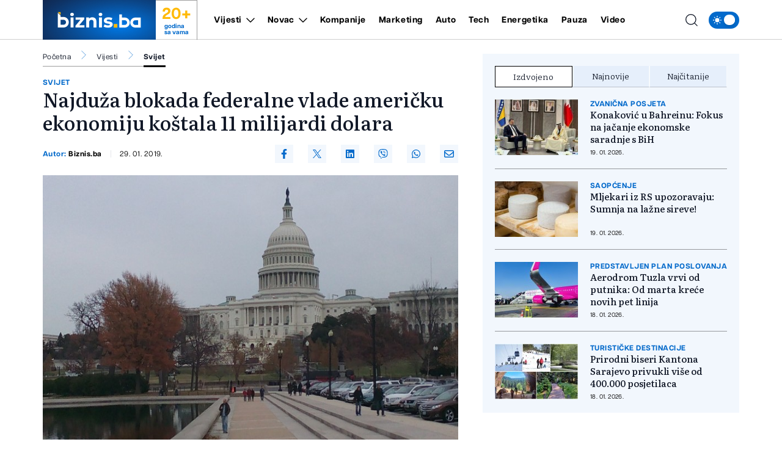

--- FILE ---
content_type: text/html; charset=UTF-8
request_url: https://biznis.ba/vijesti/svijet/najduza-blokada-federalne-vlade-americku-ekonomiju-kostala-11-milijardi-dolara/18245
body_size: 17301
content:
<!doctype html>
<html class="no-js " lang="hr">
<head>
    <meta charset="utf-8">
    <meta http-equiv="x-ua-compatible" content="ie=edge">
        <title>Najduža blokada federalne vlade američku ekonomiju koštala 11 milijardi dolara - Biznis.ba - Poslovni magazin</title>
        <meta name="google" content="notranslate" />
    <meta name="viewport" content="width=device-width, initial-scale=1">
    <link rel="preload" as="style" href="https://biznis.ba/assets/build/assets/app-7d884952.css" /><link rel="stylesheet" href="https://biznis.ba/assets/build/assets/app-7d884952.css" />            <link rel="preload" as="image" href="https://biznis.ba/wp-content/uploads/2019/01/kongres_sad03-821x550.jpg?v1548752507">
                      <link rel="preload" as="image" href="https://biznis.ba/wp-content/uploads/2024/01/mmff1-1705654570-315x211.jpg?v1768897214">
                 <link rel="preload" as="image" href="https://biznis.ba/wp-content/uploads/2024/01/davos1-1705310842-315x211.jpg?v1768822402">
                 <link rel="preload" as="image" href="https://biznis.ba/wp-content/uploads/2026/01/nukl-1768808864-315x211.jpg?v1768808866">
                 <link rel="preload" href="https://biznis.ba/assets/fonts/articulatcf-bold-webfont.woff2" as="font" type="font/woff2" crossorigin>
    <link rel="preload" href="https://biznis.ba/assets/fonts/articulatcf-regular-webfont.woff2" as="font" type="font/woff2" crossorigin>
    <meta name="msapplication-TileColor" content="#000">
<meta name="msapplication-TileImage" content="https://biznis.ba/assets/media/ms-icon-144x144.png?v=202401081617">
<meta name="theme-color" content="#000">
<link rel="apple-touch-icon" sizes="57x57" href="https://biznis.ba/assets/media/apple-icon-57x57.png?v=202401081617">
<link rel="apple-touch-icon" sizes="60x60" href="https://biznis.ba/assets/media/apple-icon-60x60.png?v=202401081617">
<link rel="apple-touch-icon" sizes="72x72" href="https://biznis.ba/assets/media/apple-icon-72x72.png?v=202401081617">
<link rel="apple-touch-icon" sizes="76x76" href="https://biznis.ba/assets/media/apple-icon-76x76.png?v=202401081617">
<link rel="apple-touch-icon" sizes="114x114" href="https://biznis.ba/assets/media/apple-icon-114x114.png?v=202401081617">
<link rel="apple-touch-icon" sizes="120x120" href="https://biznis.ba/assets/media/apple-icon-120x120.png?v=202401081617">
<link rel="apple-touch-icon" sizes="144x144" href="https://biznis.ba/assets/media/apple-icon-144x144.png?v=202401081617">
<link rel="apple-touch-icon" sizes="152x152" href="https://biznis.ba/assets/media/apple-icon-152x152.png?v=202401081617">
<link rel="apple-touch-icon" sizes="180x180" href="https://biznis.ba/assets/media/apple-icon-180x180.png?v=202401081617">
<link rel="icon" type="image/png" sizes="192x192"  href="https://biznis.ba/assets/media/android-icon-192x192.png?v=202401081617">
<link rel="icon" type="image/png" sizes="32x32" href="https://biznis.ba/assets/media/favicon-32x32.png?v=202401081617">
<link rel="icon" type="image/png" sizes="96x96" href="https://biznis.ba/assets/media/favicon-96x96.png?v=202401081617">
<link rel="icon" type="image/png" sizes="16x16" href="https://biznis.ba/assets/media/favicon-16x16.png?v=202401081617">
    <link rel="manifest" href="https://biznis.ba/assets/media/manifest.json?v=202401081617">
    <meta name="csrf-token" content="ZvInQSA2wxerJ2WGKZU5LCiLDhVQwRxhXBK7Kf3R">
            <meta name="description" content="test" />
        <meta name="keywords" content="test" />
        <meta property="og:title" content="Najduža blokada federalne vlade američku ekonomiju koštala 11 milijardi dolara" />
    <meta property="og:description" content="Najduža blokada federalne vlade u američkoj historiji koštala je nacionalnu ekonomiju 11 milijardi dolara.
Prema opsežnoj analizi Budžetskog biroa američkog Kongresa (CBO), američka ekonomija je samo u posljednjem kvartalu prošle godine izg..." />
    <meta property="og:type" content="article" />
    <meta property="og:url" content="https://biznis.ba/vijesti/svijet/najduza-blokada-federalne-vlade-americku-ekonomiju-kostala-11-milijardi-dolara/18245" />
    <meta property="og:image" content="https://biznis.ba/wp-content/uploads/2019/01/kongres_sad03.jpg?v1548752507" />
    <meta property="article:author" content="https://www.facebook.com/Biznis.ba">
    <meta property="article:publisher" content="https://www.facebook.com/Biznis.ba">
    <meta property="og:site_name" content="biznis.ba" />
    <meta property="og:image:width" content="1200" />
    <meta property="og:image:height" content="800" />
    <meta name="robots" content="max-image-preview:large">

    <meta name="twitter:creator" content="@Biznisba">
    <meta name="twitter:site" content="@Biznisba">
    <meta name="twitter:url" content="https://biznis.ba/vijesti/svijet/najduza-blokada-federalne-vlade-americku-ekonomiju-kostala-11-milijardi-dolara/18245">
    <meta name="twitter:title" content="Najduža blokada federalne vlade američku ekonomiju koštala 11 milijardi dolara">
    <meta name="twitter:description" content="Najduža blokada federalne vlade u američkoj historiji koštala je nacionalnu ekonomiju 11 milijardi dolara.
Prema opsežnoj analizi Budžetskog biroa američkog Kongresa (CBO), američka ekonomija je samo u posljednjem kvartalu prošle godine izg...">
    <meta name="twitter:card" content="summary">
    <meta name="twitter:image" content="https://biznis.ba/wp-content/uploads/2019/01/kongres_sad03.jpg?v1548752507">

    <link rel="canonical" href="https://biznis.ba/vijesti/svijet/najduza-blokada-federalne-vlade-americku-ekonomiju-kostala-11-milijardi-dolara/18245"/>
    <link rel="amphtml" href="https://biznis.ba/amp/vijesti/svijet/najduza-blokada-federalne-vlade-americku-ekonomiju-kostala-11-milijardi-dolara/18245"/>


    <script type="application/ld+json">
    {
    "@context": "http://schema.org",
    "@type": "NewsArticle",
    "mainEntityOfPage": {
    "@type": "WebPage",
    "@id": "https://biznis.ba/vijesti/svijet/najduza-blokada-federalne-vlade-americku-ekonomiju-kostala-11-milijardi-dolara/18245"
    },
    "headline": "Najduža blokada federalne vlade američku ekonomiju koštala 11 milijardi dolara",
    "description": "Najduža blokada federalne vlade u američkoj historiji koštala je nacionalnu ekonomiju 11 milijardi dolara.
Prema opsežnoj analizi Budžetskog biroa američkog Kongresa (CBO), američka ekonomija je samo u posljednjem kvartalu prošle godine izg...",
    "image": {
    "@type": "ImageObject",
    "url": "https://biznis.ba/wp-content/uploads/2019/01/kongres_sad03.jpg?v1548752507"
    },
    "datePublished": "2019-01-29 10:01:47",
    "dateModified": "2019-01-29 10:01:47",
    "author": {
    "@type": "Person",
    "name": "Biznis.ba"
    },
    "publisher": {
    "@type": "NewsMediaOrganization",
    "name": "Biznis.ba - Poslovni magazin",
    "telephone": "+387 33 666822",
    "email": "office@radiom.ba",
     "address": {
            "@type": "PostalAddress",
            "streetAddress": "Igmanska b.b.",
            "addressLocality": "Sarajevo",
            "addressRegion": "Bosna i Hercegovina",
            "postalCode": "71000",
            "addressCountry": "BA"
     },
	"sameAs": [
	    "https://www.facebook.com/biznis.ba",
	    "https://twitter.com/Biznisba",
	    "https://www.instagram.com/biznis.ba/"
    ],
	"ownershipFundingInfo":"https://biznis.ba/stranica/o-nama/1",
    "logo": {
    "@type": "ImageObject",
    "url": "https://biznis.ba/assets/media/1700485406-client-logo.jpg?v=202401081617"
    }
    }
    }
</script>

<script type="application/ld+json">
{
 "@context": "https://schema.org",
 "@type": "BreadcrumbList",
 "itemListElement":
 [
  {
   "@type": "ListItem",
   "position": 1,
   "item":
   {
    "@id": "https://biznis.ba",
    "name": "Biznis.ba - Poslovni magazin"
    }
  },
      {
    "@type": "ListItem",
    "position": 2,
    "item":
    {
        "@id": "https://biznis.ba/vijesti",
        "name": "Vijesti"
    }
    },
    {
    "@type": "ListItem",
    "position": 3,
    "item":
    {
        "@id": "https://biznis.ba/vijesti/svijet",
        "name": "Svijet"
    }
    },
    {
   "@type": "ListItem",
    "position": 4,
    "item":
    {
        "@id": "https://biznis.ba/vijesti/svijet/najduza-blokada-federalne-vlade-americku-ekonomiju-kostala-11-milijardi-dolara/18245",
        "name": "Najduža blokada federalne vlade američku ekonomiju koštala 11 milijardi dolara"
    }
    }
     ]
}
</script>
    
    <meta name="apple-itunes-app" content="app-id=6472799584">
    <script>
        (function(i,s,o,g,r,a,m){i['GoogleAnalyticsObject']=r;i[r]=i[r]||function(){
            (i[r].q=i[r].q||[]).push(arguments)},i[r].l=1*new Date();a=s.createElement(o),
            m=s.getElementsByTagName(o)[0];a.async=1;a.src=g;m.parentNode.insertBefore(a,m)
        })(window,document,'script','https://www.google-analytics.com/analytics.js','ga');

        ga('create', 'UA-3358182-7', 'auto');
        ga('send', 'pageview');
    </script>
    <script async src="https://pagead2.googlesyndication.com/pagead/js/adsbygoogle.js?client=ca-pub-5039598949478059" crossorigin="anonymous"></script>
    <script async src="https://securepubads.g.doubleclick.net/tag/js/gpt.js"></script>
    <script>
        window.googletag = window.googletag || {cmd: []};
        googletag.cmd.push(function() {

            var leaderboardSizes = googletag.sizeMapping().
                addSize([1280, 0], [[970, 90], [970, 250], 'fluid']). // Desktop
                addSize([740, 0], [[728, 90], 'fluid']). // Tablet
                addSize([360, 0], [[300, 250], [336, 280], 'fluid']). // Mobile large screen
                addSize([0, 0], [[300, 250], 'fluid']). // Mobile small screen
                build();

            var rectangleSizes = googletag.sizeMapping().
            addSize([360, 0], [[300, 250], [336, 280], 'fluid']).
            addSize([0, 0], [[300, 250], 'fluid']).
            build();

                        
                                    googletag.pubads().setTargeting("l_category", "Vijesti");
                                                googletag.pubads().setTargeting("l_subcategory", "Svijet");
                        
            googletag.pubads().setTargeting("l_tag", "top");
            googletag.pubads().setTargeting("l_tag", "SAD");
            googletag.pubads().setTargeting("l_tag", "blokada vlade");
    
    googletag.pubads().setTargeting("l_type", "article");

    var bellowArticleSizes = googletag.sizeMapping().
    addSize([1440, 0], [[728, 90], [640, 480], [640, 440], [300, 250], [336, 280], 'fluid']). // LG Desktop
    addSize([1280, 0], [[640, 480], [640, 440], [300, 250], [336, 280], 'fluid']). // Desktop
    addSize([740, 0], [[728, 90], [640, 480], [640, 440], [300, 250], [336, 280], 'fluid']). // Tablet
    addSize([360, 0], [[300, 250], [336, 280], 'fluid']). // Mobile large screen
    addSize([0, 0], [[300, 250], 'fluid']). // Mobile small screen
    build();

    googletag.defineSlot('/20607752/BIZNIS_leaderboard_1', [[300, 250], [728, 90], [336, 280], [970, 90], [970, 250], 'fluid'], 'ads_leaderboard_1').defineSizeMapping(leaderboardSizes).addService(googletag.pubads());
    googletag.defineSlot('/20607752/BIZNIS_leaderboard_2', [[300, 250], [728, 90], [336, 280], [970, 90], [970, 250], 'fluid'], 'ads_leaderboard_2').defineSizeMapping(leaderboardSizes).addService(googletag.pubads());
    googletag.defineSlot('/20607752/BIZNIS_leaderboard_3', [[300, 250], [728, 90], [336, 280], [970, 90], [970, 250], 'fluid'], 'ads_leaderboard_3').defineSizeMapping(leaderboardSizes).addService(googletag.pubads());
    googletag.defineSlot('/20607752/BIZNIS_rectangle_1', [[300, 250], [336, 280], 'fluid'], 'ads_rectangle_1').defineSizeMapping(rectangleSizes).addService(googletag.pubads());
    googletag.defineSlot('/20607752/BIZNIS_bellow_article', [[728, 90], [640, 480], [640, 440], [300, 250], [336, 280], 'fluid'], 'ads_bellow_article').defineSizeMapping(bellowArticleSizes).addService(googletag.pubads());

            googletag.pubads().enableSingleRequest();
            googletag.pubads().collapseEmptyDivs();
            googletag.enableServices();
        });
    </script>
</head>
<body
    x-data="{menu:window.innerWidth > 992, search:false, modalNotification: true}"
    :class="{}"
    class="scroll-smooth relative bg-white dark:bg-[#0e141a] dark:text-white vijesti">
<svg width="0" height="0" class="hidden">
  <symbol xmlns="http://www.w3.org/2000/svg" viewBox="0 0 448 512" id="arrow-right">
    <path fill="currentColor" d="M438.6 278.6c12.5-12.5 12.5-32.8 0-45.3l-160-160c-12.5-12.5-32.8-12.5-45.3 0s-12.5 32.8 0 45.3L338.8 224 32 224c-17.7 0-32 14.3-32 32s14.3 32 32 32l306.7 0L233.4 393.4c-12.5 12.5-12.5 32.8 0 45.3s32.8 12.5 45.3 0l160-160z"></path>
  </symbol>
  <symbol xmlns="http://www.w3.org/2000/svg" viewBox="0 0 384 512" id="close">
    <path fill="currentColor" d="M342.6 150.6c12.5-12.5 12.5-32.8 0-45.3s-32.8-12.5-45.3 0L192 210.7 86.6 105.4c-12.5-12.5-32.8-12.5-45.3 0s-12.5 32.8 0 45.3L146.7 256 41.4 361.4c-12.5 12.5-12.5 32.8 0 45.3s32.8 12.5 45.3 0L192 301.3 297.4 406.6c12.5 12.5 32.8 12.5 45.3 0s12.5-32.8 0-45.3L237.3 256 342.6 150.6z"></path>
  </symbol>
  <symbol xmlns="http://www.w3.org/2000/svg" viewBox="0 0 512 512" id="select-arrow">
    <path fill="currentColor" d="M233.4 406.6c12.5 12.5 32.8 12.5 45.3 0l192-192c12.5-12.5 12.5-32.8 0-45.3s-32.8-12.5-45.3 0L256 338.7 86.6 169.4c-12.5-12.5-32.8-12.5-45.3 0s-12.5 32.8 0 45.3l192 192z"></path>
  </symbol>
  <symbol xmlns="http://www.w3.org/2000/svg" viewBox="0 0 5.73 10.961" id="breadcrumbs">
    <path d="M9,6l5.127,5.127L9,16.254" transform="translate(-8.646 -5.646)" fill="none" stroke="currentColor" stroke-linecap="round" stroke-linejoin="round" stroke-width="0.5"></path>
  </symbol>
</svg><!-- Nav -->
<header class="bg-white dark:bg-[#37414a] dark:text-white font-family-articulat fixed w-full z-50 border-b border-black/[0.19] dark:border-[#5d6b77] h-[55px] lg:h-[65px]">
    <div class="container !px-0 lg:!px-[20px] lg:relative">
    <div class="flex items-center justify-between h-full pr-[20px] lg:pr-0">
        <a href="/" class="relative z-50 flex items-center justify-start w-[222px]  h-[55px] lg:h-[65px] lg:w-[252px]">
            <img class="w-[154px] h-[55px] lg:w-[185px] lg:h-[65px]" src="https://biznis.ba/assets/img/logo.jpg" width="185" height="65" alt="Biznis.ba - Poslovni magazin">
            <div class="border border-l-0 border-b-0 border-black/[0.38] h-full flex flex-col items-center justify-center px-3 dark:border-[#5d6b77] w-[68px] ml-auto mr-0 font-family-articulat">
                <span class="text-[#ffba08] text-[21px] leading-[24px] font-bold lg:text-[26px] lg:leading-[30px]">20+</span>
                <span class="text-[#036acb] text-[10px] leading-[10px] font-bold dark:text-white">godina <br> sa vama</span>
            </div>
        </a>
        <span class="header-icon menu !mr-0 cursor-pointer order-3 lg:hidden" @click="menu =! menu">
            <svg xmlns="http://www.w3.org/2000/svg" width="19" height="15" viewBox="0 0 19 15">
            <path id="menu-scale" d="M3,5H21M3,12H21M3,19H21" transform="translate(-2.5 -4.5)" fill="none" stroke="currentColor" stroke-linecap="round" stroke-linejoin="round" stroke-width="1"/>
            </svg>
        </span>
        <div x-show="menu,search"
            x-transition:enter="ease-in duration-0"
            x-transition:enter-start="-translate-y-2"
            x-transition:enter-end="translate-y-0"
            class="menu-wrapper bg-white/[0.19] absolute top-[55px] left-0 w-full text-white lg:relative lg:top-0 lg:h-[65px] lg:flex lg:items-center lg:justify-between lg:bg-transparent lg:pl-8 lg:!w-[calc(100%-252px)] lg:text-black dark:text-white"
            :class="menu ? 'h-[calc(100vh-55px)] pb-[55px] overflow-y-scroll lg:pb-0' :''"
            x-cloak>
            <div
                :class="search? 'lg:!block' : ''"
                class="px-[20px] pt-[20px] bg-[#035BAE] w-full lg:p-0 lg:absolute lg:top-[66px] lg:-left-[252px] lg:h-[50px] lg:w-[calc(100%+252px)] lg:bg-[#FFFCF2] dark:lg:bg-[#1d272f] lg:hidden">
                <form action="https://biznis.ba/pretraga" method="get" class="w-full border-b border-black/[0.38] dark:border-[#5d6b77] font-family-literata">
                    <div class="w-full flex flex-row items-center justify-center">
                        <svg xmlns="http://www.w3.org/2000/svg" class="w-5 h-5 hidden mx-[20px] lg:block" viewBox="0 0 15.09 15.09">
                            <path d="M13.8,13.8l3.085,3.085M3,9.17A6.17,6.17,0,1,0,9.17,3,6.17,6.17,0,0,0,3,9.17Z" transform="translate(-2.5 -2.5)" fill="none" stroke="currentColor" stroke-linecap="round" stroke-linejoin="round" stroke-width="1"/>
                        </svg>
                        <input value="" class="no-focus  text-black h-[50px] border-none w-[calc(100%-50px)] px-[20px] py-2.5 text-[14px] leading-[20px] placeholder:text-[11px] placeholder:text-black placeholder:leading-[20px] lg:w-[calc(100%-220px)] lg:pl-0  bg-[#FFFCF2] lg:placeholder:text-[14px] lg:placeholder:leading-[20px] dark:text-white dark:placeholder:text-white dark:bg-[#2C75BB] dark:lg:bg-[#1d272f]" id="search_open" type="text" name="keywords" required placeholder="Unesite pojam kako biste započeli pretragu">
                        <button class="bg-[#ffba08] lg:hover:bg-[#036acb] lg:hover:text-white text-white w-[50px] h-[50px] flex items-center justify-center lg:w-[220px] lg:text-black dark:text-black" type="submit">
                            <svg xmlns="http://www.w3.org/2000/svg" class="w-5 h-5 lg:hidden" viewBox="0 0 15.09 15.09">
                                <path d="M13.8,13.8l3.085,3.085M3,9.17A6.17,6.17,0,1,0,9.17,3,6.17,6.17,0,0,0,3,9.17Z" transform="translate(-2.5 -2.5)" fill="none" stroke="currentColor" stroke-linecap="round" stroke-linejoin="round" stroke-width="1"/>
                            </svg>
                            <span class="hidden lg:flex font-bold">Pretraga</span>
                        </button>
                    </div>
                </form>
            </div>
            <div class="py-[20px] bg-[#035BAE] lg:bg-transparent w-full relative lg:py-0 lg:!w-fit">
                <div class="relative z-20 flex flex-col items-start justify-start lg:flex-row w-full">
                                            <div class="relative header-nav-link w-full lg:mx-3 xxl:mx-[20px] first:ml-0 last:mr-0"
                                                        x-data="{dropdownVijesti: false}"
                            >
                            <div class="flex items-center justify-between relative mx-[20px] w-[calc(100%-40px)] lg:w-fit lg:m-0 group">
                                <span class="header-category-title"
                                                                        :class="dropdownVijesti ? '!border-b-0 lg:text-[#036acb]' : ''"
                                                                        ><a href="https://biznis.ba/vijesti">Vijesti</a></span>
                                                                <button @click="dropdownVijesti =! dropdownVijesti" aria-label="Otvori/zatvori dropdown meni ">
                                    <svg xmlns="http://www.w3.org/2000/svg"
                                        :class="dropdownVijesti ? 'rotate-180 lg:text-[#ffba08]' : ''"
                                        class="w-4 h-4 absolute right-0 bottom-[18px] lg:relative lg:ml-2 lg:bottom-0 lg:group-hover:text-[#ffba08]"
                                        width="10.669" height="5.835" viewBox="0 0 10.669 5.835">
                                        <path  d="M6,9l4.628,4.628L15.255,9" transform="translate(-5.293 -8.293)" fill="none" stroke="currentColor" stroke-linecap="round" stroke-linejoin="round" stroke-width="1"/>
                                    </svg>
                                </button>
                                                            </div>
                                                        <div x-show="dropdownVijesti"
                                @click.away="dropdownVijesti=false"
                                x-transition:enter="ease-in duration-0"
                                x-transition:enter-start="-translate-y-2"
                                x-transition:enter-end="translate-y-0"
                                class="bg-black/[0.19] lg:bg-[#036acb] px-[20px]  lg:absolute lg:top-[42px] lg:-left-8 lg:min-w-[160px] lg:z-50 lg:px-0"
                                x-cloak>
                                <div class=" lg:bg-[#036acb]/[0.05] w-full h-full">
                                    <ul class="header-ul">
                                                                                <li class="py-4 font-bold last:!border-b-0 border-b border-white/[0.39] text-white lg:px-8  lg:border-black/[0.38]/[0.18] lg:dark:text-white"><a href="https://biznis.ba/vijesti/bih">BiH</a></li>
                                                                                <li class="py-4 font-bold last:!border-b-0 border-b border-white/[0.39] text-white lg:px-8  lg:border-black/[0.38]/[0.18] lg:dark:text-white"><a href="https://biznis.ba/vijesti/regija">Regija</a></li>
                                                                                <li class="py-4 font-bold last:!border-b-0 border-b border-white/[0.39] text-white lg:px-8  lg:border-black/[0.38]/[0.18] lg:dark:text-white"><a href="https://biznis.ba/vijesti/evropa">Evropa</a></li>
                                                                                <li class="py-4 font-bold last:!border-b-0 border-b border-white/[0.39] text-white lg:px-8  lg:border-black/[0.38]/[0.18] lg:dark:text-white"><a href="https://biznis.ba/vijesti/svijet">Svijet</a></li>
                                                                            </ul>
                                </div>
                            </div>
                                                    </div>
                                                                    <div class="relative header-nav-link w-full lg:mx-3 xxl:mx-[20px] first:ml-0 last:mr-0"
                                                        x-data="{dropdownNovac: false}"
                            >
                            <div class="flex items-center justify-between relative mx-[20px] w-[calc(100%-40px)] lg:w-fit lg:m-0 group">
                                <span class="header-category-title"
                                                                        :class="dropdownNovac ? '!border-b-0 lg:text-[#036acb]' : ''"
                                                                        ><a href="https://biznis.ba/novac">Novac</a></span>
                                                                <button @click="dropdownNovac =! dropdownNovac" aria-label="Otvori/zatvori dropdown meni ">
                                    <svg xmlns="http://www.w3.org/2000/svg"
                                        :class="dropdownNovac ? 'rotate-180 lg:text-[#ffba08]' : ''"
                                        class="w-4 h-4 absolute right-0 bottom-[18px] lg:relative lg:ml-2 lg:bottom-0 lg:group-hover:text-[#ffba08]"
                                        width="10.669" height="5.835" viewBox="0 0 10.669 5.835">
                                        <path  d="M6,9l4.628,4.628L15.255,9" transform="translate(-5.293 -8.293)" fill="none" stroke="currentColor" stroke-linecap="round" stroke-linejoin="round" stroke-width="1"/>
                                    </svg>
                                </button>
                                                            </div>
                                                        <div x-show="dropdownNovac"
                                @click.away="dropdownNovac=false"
                                x-transition:enter="ease-in duration-0"
                                x-transition:enter-start="-translate-y-2"
                                x-transition:enter-end="translate-y-0"
                                class="bg-black/[0.19] lg:bg-[#036acb] px-[20px]  lg:absolute lg:top-[42px] lg:-left-8 lg:min-w-[160px] lg:z-50 lg:px-0"
                                x-cloak>
                                <div class=" lg:bg-[#036acb]/[0.05] w-full h-full">
                                    <ul class="header-ul">
                                                                                <li class="py-4 font-bold last:!border-b-0 border-b border-white/[0.39] text-white lg:px-8  lg:border-black/[0.38]/[0.18] lg:dark:text-white"><a href="https://biznis.ba/novac/banke">Banke</a></li>
                                                                                <li class="py-4 font-bold last:!border-b-0 border-b border-white/[0.39] text-white lg:px-8  lg:border-black/[0.38]/[0.18] lg:dark:text-white"><a href="https://biznis.ba/novac/berza">Berza</a></li>
                                                                                <li class="py-4 font-bold last:!border-b-0 border-b border-white/[0.39] text-white lg:px-8  lg:border-black/[0.38]/[0.18] lg:dark:text-white"><a href="https://biznis.ba/novac/investicije">Investicije</a></li>
                                                                                <li class="py-4 font-bold last:!border-b-0 border-b border-white/[0.39] text-white lg:px-8  lg:border-black/[0.38]/[0.18] lg:dark:text-white"><a href="https://biznis.ba/novac/nekretnine">Nekretnine</a></li>
                                                                                <li class="py-4 font-bold last:!border-b-0 border-b border-white/[0.39] text-white lg:px-8  lg:border-black/[0.38]/[0.18] lg:dark:text-white"><a href="https://biznis.ba/novac/kriptovalute">Kriptovalute</a></li>
                                                                                <li class="py-4 font-bold last:!border-b-0 border-b border-white/[0.39] text-white lg:px-8  lg:border-black/[0.38]/[0.18] lg:dark:text-white"><a href="https://biznis.ba/novac/stecaj">Stečaj</a></li>
                                                                            </ul>
                                </div>
                            </div>
                                                    </div>
                                                                    <div class="relative header-nav-link w-full lg:mx-3 xxl:mx-[20px] first:ml-0 last:mr-0"
                            >
                            <div class="flex items-center justify-between relative mx-[20px] w-[calc(100%-40px)] lg:w-fit lg:m-0 group">
                                <span class="header-category-title"
                                                                        ><a href="https://biznis.ba/kompanije">Kompanije</a></span>
                                                            </div>
                                                    </div>
                                                                    <div class="relative header-nav-link w-full lg:mx-3 xxl:mx-[20px] first:ml-0 last:mr-0"
                            >
                            <div class="flex items-center justify-between relative mx-[20px] w-[calc(100%-40px)] lg:w-fit lg:m-0 group">
                                <span class="header-category-title"
                                                                        ><a href="https://biznis.ba/marketing">Marketing</a></span>
                                                            </div>
                                                    </div>
                                                                    <div class="relative header-nav-link w-full lg:mx-3 xxl:mx-[20px] first:ml-0 last:mr-0"
                            >
                            <div class="flex items-center justify-between relative mx-[20px] w-[calc(100%-40px)] lg:w-fit lg:m-0 group">
                                <span class="header-category-title"
                                                                        ><a href="https://biznis.ba/auto">Auto</a></span>
                                                            </div>
                                                    </div>
                                                                    <div class="relative header-nav-link w-full lg:mx-3 xxl:mx-[20px] first:ml-0 last:mr-0"
                            >
                            <div class="flex items-center justify-between relative mx-[20px] w-[calc(100%-40px)] lg:w-fit lg:m-0 group">
                                <span class="header-category-title"
                                                                        ><a href="https://biznis.ba/tech">Tech</a></span>
                                                            </div>
                                                    </div>
                                                    <div class="relative header-nav-link w-full lg:mx-3 xxl:mx-[20px] first:ml-0 last:mr-0 lg:hidden xl:flex">
                                <div class="flex items-center justify-between relative mx-[20px] w-[calc(100%-40px)] lg:w-fit lg:m-0 group">
                                    <span class="header-category-title"><a target="_blank" href="https://energetika.ba">Energetika</a></span>
                                </div>
                            </div>
                                                                    <div class="relative header-nav-link w-full lg:mx-3 xxl:mx-[20px] first:ml-0 last:mr-0"
                            >
                            <div class="flex items-center justify-between relative mx-[20px] w-[calc(100%-40px)] lg:w-fit lg:m-0 group">
                                <span class="header-category-title"
                                                                        ><a href="https://biznis.ba/pauza">Pauza</a></span>
                                                            </div>
                                                    </div>
                                                                    <div class="relative header-nav-link w-full lg:mx-3 xxl:mx-[20px] first:ml-0 last:mr-0"
                            >
                            <div class="flex items-center justify-between relative mx-[20px] w-[calc(100%-40px)] lg:w-fit lg:m-0 group">
                                <span class="header-category-title"
                                                                        ><a href="https://biznis.ba/video">Video</a></span>
                                                            </div>
                                                    </div>
                                                            </div>
                <div class="absolute bottom-0 right-0 w-8/12 max-w-[200px] aspect-square bg-white/[0.16] z-0 pointer-events-none lg:hidden" style="clip-path: polygon(100% 0, 0 0, 100% 100%);"></div>
            </div>
            <div class="bg-white w-full p-[20px] lg:p-0 lg:w-fit lg:!bg-transparent dark:bg-[#0e141a]">
                <div x-data="{ darkTheme:  false  }"
                    class="flex items-start justify-start">
                    <input id="thisId" type="checkbox" name="switch" class="hidden" :checked="darkTheme">
                    <button
                        x-ref="switchButton"
                        type="button"
                        @click="darkTheme = ! darkTheme"
                        :class="darkTheme ? '!bg-black' : '!bg-[#036acb]'"
                        :id="darkTheme ? 'light' : 'dark'"
                        id=" dark "
                        onclick="themeToggle(this);"
                        class="relative inline-flex h-8 w-[50px] p-1.5 rounded-[14px] focus:outline-none   bg-[#036acb] "
                        aria-label="Promijeni temu">
                        <span class="absolute top-0 left-0 py-1.5 px-2 rounded-[14px] flex items-center justify-between w-full h-full">
                            <svg xmlns="http://www.w3.org/2000/svg" class="w-4 h-4" viewBox="0 0 11.959 11.959">
                                <path data-name="sunny, day, sun" d="M4.99,7.98a2.99,2.99,0,1,1,2.99,2.99A2.99,2.99,0,0,1,4.99,7.98ZM7.98,3.794a.6.6,0,0,0,.6-.6V2.6a.6.6,0,1,0-1.2,0v.6A.6.6,0,0,0,7.98,3.794Zm-.6,8.97v.6a.6.6,0,0,0,1.2,0v-.6a.6.6,0,1,0-1.2,0Zm5.98-5.382h-.6a.6.6,0,1,0,0,1.2h.6a.6.6,0,0,0,0-1.2ZM2.6,8.578h.6a.6.6,0,1,0,0-1.2H2.6a.6.6,0,1,0,0,1.2Zm8.764-3.383a.6.6,0,0,0,.423-.175l.423-.423a.6.6,0,1,0-.846-.846l-.423.423a.6.6,0,0,0,.423,1.021ZM4.174,10.94l-.423.423a.6.6,0,1,0,.846.846l.423-.423a.6.6,0,1,0-.846-.846Zm6.765,0a.6.6,0,0,0,0,.846l.423.423a.6.6,0,1,0,.846-.846l-.423-.423A.6.6,0,0,0,10.94,10.94ZM4.174,5.02a.6.6,0,1,0,.846-.846L4.6,3.751a.6.6,0,1,0-.846.846Z" transform="translate(-2 -2)" fill="#fff"/>
                            </svg>
                            <svg xmlns="http://www.w3.org/2000/svg" xmlns:xlink="http://www.w3.org/1999/xlink" class="w-4 h-4" viewBox="0 0 14.759 14.352">
                                <defs>
                                    <clipPath>
                                    <rect data-name="Rectangle 157" width="4.972" height="5.504" transform="translate(0 0)" fill="#fff"/>
                                    </clipPath>
                                </defs>
                                <g data-name="Group 177" transform="translate(-4338 637.176)">
                                    <path data-name="moon, crescent, night" d="M10.381,3a7.436,7.436,0,0,1,.907,3.57,7.016,7.016,0,0,1-6.832,7.188c-.159,0-.307-.014-.459-.024a6.777,6.777,0,0,0,5.925,3.618,7.016,7.016,0,0,0,6.832-7.188A7.04,7.04,0,0,0,10.381,3Z" transform="translate(4336.003 -640.176)" fill="#fff"/>
                                    <g data-name="Group 176" transform="translate(4338 -636.004)">
                                    <g data-name="Group 175" transform="translate(0 0)" clip-path="url(#clip-path)">
                                        <path data-name="Path 176" d="M4.972,2.752c-1.785.429-2.1.776-2.486,2.752C2.1,3.528,1.785,3.181,0,2.752,1.785,2.323,2.1,1.976,2.486,0c.387,1.976.7,2.323,2.486,2.752" transform="translate(0 0)" fill="#fff"/>
                                    </g>
                                    </g>
                                </g>
                            </svg>
                        </span>
                        <span :class="darkTheme ? '!translate-x-0 ' : '!translate-x-[20px]'"
                        class="w-5 h-5 duration-300 ease-in-out bg-white rounded-full shadow-md  translate-x-[20px] "></span>
                    </button>
                </div>
            </div>
        </div>
        <div class="flex items-center justify-end ml-auto mr-0 w-auto order-2 lg:absolute lg:right-[64px] xl:right-[74px] xxl:right-[94px] lg:z-40">
            <span class="header-icon cursor-pointer lg:mr-4 lg:hover:text-[#036acb] dark:hover:text-[#ffba08]"
                :class="search ? '!hidden' : ''"
                @click="search = true,menu = true">
                <svg xmlns="http://www.w3.org/2000/svg"
                    @click="search = true,menu = true"
                    class="w-5 h-5" viewBox="0 0 15.09 15.09">
                    <path d="M13.8,13.8l3.085,3.085M3,9.17A6.17,6.17,0,1,0,9.17,3,6.17,6.17,0,0,0,3,9.17Z" transform="translate(-2.5 -2.5)" fill="none" stroke="currentColor" stroke-linecap="round" stroke-linejoin="round" stroke-width="1"/>
                </svg>
            </span>
            <span class="cursor-pointer hidden mr-4 lg:hover:text-[#036acb] dark:hover:text-[#ffba08]"
                    :class="search ? '!block' : ''"
                    @click="search = false,menu = window.innerWidth > 992">
                <svg class="icon w-5 h-5 cursor-pointer " id="closeSearch"><use xlink:href="#close"></use></svg>
            </span>
        </div>
    </div>
</div>
</header>
<!-- end: Nav -->

<!-- Main content -->
<div class="main pt-[55px] lg:pt-[65px]">
    <div class="container !px-0 section-news !pb-0 !pt-[20px] md:!pb-10 xxl:!pb-[36px] lg:!px-[20px]">
        <div class="flex items-center justify-center">
        <div id="ads_leaderboard_1" style="display: none" class="bg-[#036acb]/[0.05] dark:bg-[#1d272f] mb-[20px] min-h-[250px] w-full h-full py-[20px] flex items-center justify-center">
            <script>
                googletag.cmd.push(function() { googletag.display('ads_leaderboard_1'); });
            </script>
        </div>
    </div>
        <div class="grid grid-cols-1 xl:gap-x-[40px] xl:grid-cols-[calc(100%-460px)_420px] relative">
        <div class="">
            <div class="px-[20px] lg:px-0 flex items-center justify-between mb-[20px] md:mb-[14px]">
                <div class="breadcrumb">
                    <a href="https://biznis.ba">Početna</a>
                                        <span class="text-[#036acb] block mx-2 md:mx-4 dark:text-[#ffba08]"><svg class="w-4 h-4 -mt-[2px]"><use xlink:href="#breadcrumbs"></use></svg></span>
                    <a href="https://biznis.ba/vijesti">Vijesti</a>
                                        <span class="text-[#036acb] block mx-2 md:mx-4 dark:text-[#ffba08]"><svg class="w-4 h-4 -mt-[2px]"><use xlink:href="#breadcrumbs"></use></svg></span>
                    <a class="active-breadcrumb" href="https://biznis.ba/vijesti/svijet">Svijet</a>
                </div>
                <a  href="https://biznis.ba/vijesti/svijet"  class="dark:text-white lg:hidden" aria-label="Povratak na kategoriju">
                    <svg xmlns="http://www.w3.org/2000/svg" width="23.942" height="10.67" viewBox="0 0 23.942 10.67">
                        <g data-name="Group 9729" transform="translate(-315.558 -71.561)">
                            <path d="M6,9l4.628,4.628L15.255,9" transform="translate(329.686 66.269) rotate(90)" fill="none" stroke="currentColor" stroke-linecap="round" stroke-linejoin="round" stroke-width="1"/>
                            <line data-name="Line 209" x2="23.442" transform="translate(316.058 76.896)" fill="none" stroke="currentColor" stroke-width="1"/>
                        </g>
                    </svg>
                </a>
            </div>
            <div class="px-[20px] lg:px-0  article-show">
                <a class="subtitle" href="https://biznis.ba/vijesti/svijet">Svijet</a>
                <h1 class="article-title">Najduža blokada federalne vlade američku ekonomiju koštala 11 milijardi dolara</h1>
                <div class="flex flex-col items-start justify-start md:items-center md:flex-row md:justify-between">
                    <div class="flex items-center justify-start">
                        <span class="subtitle !normal-case">Autor: <span class="text-black dark:text-white">Biznis.ba</span></span>
                        <time datetime="2019-01-29 10:01:47" class="date border-l !mt-0 pl-2 ml-2 md:pl-4 md:ml-4">29. 01. 2019.</time>
                    </div>
                    <ul class="py-[20px] pb-0 m-0 flex items-center justify-between w-full md:max-w-[300px] md:p-0">
                        <li class="bg-[#036acb]/[0.05] dark:bg-[#1d272f] text-[#036acb] w-[40px] h-[40px] mx-2.5 md:w-[30px] md:h-[30px] md:mx-1 first:ml-0 last:mr-0 md:hover:bg-[#036acb] md:hover:text-[#F2F7FC]">
                            <a href="https://www.facebook.com/sharer.php?u=https://biznis.ba/vijesti/svijet/najduza-blokada-federalne-vlade-americku-ekonomiju-kostala-11-milijardi-dolara/18245" onclick="window.open(this.href, 'fbWindow', 'left=50,top=50,width=600,height=450,toolbar=0'); return false;" class="flex items-center justify-center w-full h-full" rel="noopener" target="_blank" title="Podijeli na Facebook">
                                <svg xmlns="http://www.w3.org/2000/svg" viewBox="0 0 320 512" class="w-[20px] h-[20px] md:w-[16px] md:h-[16px]"><path fill="currentColor" d="M279.14 288l14.22-92.66h-88.91v-60.13c0-25.35 12.42-50.06 52.24-50.06h40.42V6.26S260.43 0 225.36 0c-73.22 0-121.08 44.38-121.08 124.72v70.62H22.89V288h81.39v224h100.17V288z"/></svg>
                            </a>
                        </li>
                        <li class="bg-[#036acb]/[0.05] dark:bg-[#1d272f] text-[#036acb] w-[40px] h-[40px] mx-2.5 md:w-[30px] md:h-[30px] md:mx-1 first:ml-0 last:mr-0 md:hover:bg-[#036acb] md:hover:text-[#F2F7FC]">
                            <a href="https://twitter.com/intent/tweet?text=Najdu%C5%BEa%20blokada%20federalne%20vlade%20ameri%C4%8Dku%20ekonomiju%20ko%C5%A1tala%2011%20milijardi%20dolara&amp;url=https://biznis.ba/vijesti/svijet/najduza-blokada-federalne-vlade-americku-ekonomiju-kostala-11-milijardi-dolara/18245" onclick="window.open(this.href, 'twitterWin', 'left=50,top=50,width=600,height=450,toolbar=0'); return false;" class="flex items-center justify-center w-full h-full" rel="noopener" target="_blank" title="Podijeli na Twitter">
                                <svg viewBox="0 0 300 300" xmlns="http://www.w3.org/2000/svg" class="w-[16px] h-[16px] md:w-[14px] md:h-[14px]"><path fill="currentColor" d="M178.57 127.15 290.27 0h-26.46l-97.03 110.38L89.34 0H0l117.13 166.93L0 300.25h26.46l102.4-116.59 81.8 116.59h89.34M36.01 19.54H76.66l187.13 262.13h-40.66"/></svg>

                            </a>
                        </li>
                        <li class="bg-[#036acb]/[0.05] dark:bg-[#1d272f] text-[#036acb] w-[40px] h-[40px] mx-2.5 md:w-[30px] md:h-[30px] md:mx-1 first:ml-0 last:mr-0 md:hover:bg-[#036acb] md:hover:text-[#F2F7FC]">
                            <a href="https://www.linkedin.com/sharing/share-offsite/?url=https://biznis.ba/vijesti/svijet/najduza-blokada-federalne-vlade-americku-ekonomiju-kostala-11-milijardi-dolara/18245" class="flex items-center justify-center w-full h-full" rel="noopener" target="_blank" title="Podijeli putem Linkedin-a">
                                <svg xmlns="http://www.w3.org/2000/svg" class="w-[20px] h-[20px] md:w-[16px] md:h-[16px]" viewBox="0 0 448 512"><path fill="currentColor" d="M416 32H31.9C14.3 32 0 46.5 0 64.3v383.4C0 465.5 14.3 480 31.9 480H416c17.6 0 32-14.5 32-32.3V64.3c0-17.8-14.4-32.3-32-32.3zM135.4 416H69V202.2h66.5V416zm-33.2-243c-21.3 0-38.5-17.3-38.5-38.5S80.9 96 102.2 96c21.2 0 38.5 17.3 38.5 38.5 0 21.3-17.2 38.5-38.5 38.5zm282.1 243h-66.4V312c0-24.8-.5-56.7-34.5-56.7-34.6 0-39.9 27-39.9 54.9V416h-66.4V202.2h63.7v29.2h.9c8.9-16.8 30.6-34.5 62.9-34.5 67.2 0 79.7 44.3 79.7 101.9V416z"/></svg>
                            </a>
                        </li>
                        <li class="bg-[#036acb]/[0.05] dark:bg-[#1d272f] text-[#036acb] w-[40px] h-[40px] mx-2.5 md:w-[30px] md:h-[30px] md:mx-1 first:ml-0 last:mr-0 md:hover:bg-[#036acb] md:hover:text-[#F2F7FC]">
                            <a href="viber://forward?text=https://biznis.ba/vijesti/svijet/najduza-blokada-federalne-vlade-americku-ekonomiju-kostala-11-milijardi-dolara/18245" class="flex items-center justify-center w-full h-full" rel="noopener" target="_blank" title="Podijeli putem Viber-a">
                                <svg xmlns="http://www.w3.org/2000/svg" class="w-[20px] h-[20px] md:w-[16px] md:h-[16px]" viewBox="0 0 512 512"><path fill="currentColor" d="M444 49.9C431.3 38.2 379.9.9 265.3.4c0 0-135.1-8.1-200.9 52.3C27.8 89.3 14.9 143 13.5 209.5c-1.4 66.5-3.1 191.1 117 224.9h.1l-.1 51.6s-.8 20.9 13 25.1c16.6 5.2 26.4-10.7 42.3-27.8 8.7-9.4 20.7-23.2 29.8-33.7 82.2 6.9 145.3-8.9 152.5-11.2 16.6-5.4 110.5-17.4 125.7-142 15.8-128.6-7.6-209.8-49.8-246.5zM457.9 287c-12.9 104-89 110.6-103 115.1-6 1.9-61.5 15.7-131.2 11.2 0 0-52 62.7-68.2 79-5.3 5.3-11.1 4.8-11-5.7 0-6.9.4-85.7.4-85.7-.1 0-.1 0 0 0-101.8-28.2-95.8-134.3-94.7-189.8 1.1-55.5 11.6-101 42.6-131.6 55.7-50.5 170.4-43 170.4-43 96.9.4 143.3 29.6 154.1 39.4 35.7 30.6 53.9 103.8 40.6 211.1zm-139-80.8c.4 8.6-12.5 9.2-12.9.6-1.1-22-11.4-32.7-32.6-33.9-8.6-.5-7.8-13.4.7-12.9 27.9 1.5 43.4 17.5 44.8 46.2zm20.3 11.3c1-42.4-25.5-75.6-75.8-79.3-8.5-.6-7.6-13.5.9-12.9 58 4.2 88.9 44.1 87.8 92.5-.1 8.6-13.1 8.2-12.9-.3zm47 13.4c.1 8.6-12.9 8.7-12.9.1-.6-81.5-54.9-125.9-120.8-126.4-8.5-.1-8.5-12.9 0-12.9 73.7.5 133 51.4 133.7 139.2zM374.9 329v.2c-10.8 19-31 40-51.8 33.3l-.2-.3c-21.1-5.9-70.8-31.5-102.2-56.5-16.2-12.8-31-27.9-42.4-42.4-10.3-12.9-20.7-28.2-30.8-46.6-21.3-38.5-26-55.7-26-55.7-6.7-20.8 14.2-41 33.3-51.8h.2c9.2-4.8 18-3.2 23.9 3.9 0 0 12.4 14.8 17.7 22.1 5 6.8 11.7 17.7 15.2 23.8 6.1 10.9 2.3 22-3.7 26.6l-12 9.6c-6.1 4.9-5.3 14-5.3 14s17.8 67.3 84.3 84.3c0 0 9.1.8 14-5.3l9.6-12c4.6-6 15.7-9.8 26.6-3.7 14.7 8.3 33.4 21.2 45.8 32.9 7 5.7 8.6 14.4 3.8 23.6z"/></svg>
                            </a>
                        </li>
                        <li class="bg-[#036acb]/[0.05] dark:bg-[#1d272f] text-[#036acb] w-[40px] h-[40px] mx-2.5 md:w-[30px] md:h-[30px] md:mx-1 first:ml-0 last:mr-0 md:hover:bg-[#036acb] md:hover:text-[#F2F7FC]">
                            <a href="whatsapp://send?text=https://biznis.ba/vijesti/svijet/najduza-blokada-federalne-vlade-americku-ekonomiju-kostala-11-milijardi-dolara/18245" class="flex items-center justify-center w-full h-full" rel="noopener" target="_blank" title="Podijeli putem Whatsapp-a">
                                <svg xmlns="http://www.w3.org/2000/svg" class="w-[20px] h-[20px] md:w-[16px] md:h-[16px]" viewBox="0 0 448 512"><path fill="currentColor" d="M380.9 97.1C339 55.1 283.2 32 223.9 32c-122.4 0-222 99.6-222 222 0 39.1 10.2 77.3 29.6 111L0 480l117.7-30.9c32.4 17.7 68.9 27 106.1 27h.1c122.3 0 224.1-99.6 224.1-222 0-59.3-25.2-115-67.1-157zm-157 341.6c-33.2 0-65.7-8.9-94-25.7l-6.7-4-69.8 18.3L72 359.2l-4.4-7c-18.5-29.4-28.2-63.3-28.2-98.2 0-101.7 82.8-184.5 184.6-184.5 49.3 0 95.6 19.2 130.4 54.1 34.8 34.9 56.2 81.2 56.1 130.5 0 101.8-84.9 184.6-186.6 184.6zm101.2-138.2c-5.5-2.8-32.8-16.2-37.9-18-5.1-1.9-8.8-2.8-12.5 2.8-3.7 5.6-14.3 18-17.6 21.8-3.2 3.7-6.5 4.2-12 1.4-32.6-16.3-54-29.1-75.5-66-5.7-9.8 5.7-9.1 16.3-30.3 1.8-3.7.9-6.9-.5-9.7-1.4-2.8-12.5-30.1-17.1-41.2-4.5-10.8-9.1-9.3-12.5-9.5-3.2-.2-6.9-.2-10.6-.2-3.7 0-9.7 1.4-14.8 6.9-5.1 5.6-19.4 19-19.4 46.3 0 27.3 19.9 53.7 22.6 57.4 2.8 3.7 39.1 59.7 94.8 83.8 35.2 15.2 49 16.5 66.6 13.9 10.7-1.6 32.8-13.4 37.4-26.4 4.6-13 4.6-24.1 3.2-26.4-1.3-2.5-5-3.9-10.5-6.6z"/></svg>
                            </a>
                        </li>
                        <li class="bg-[#036acb]/[0.05] dark:bg-[#1d272f] text-[#036acb] w-[40px] h-[40px] mx-2.5 md:w-[30px] md:h-[30px] md:mx-1 first:ml-0 last:mr-0 md:hover:bg-[#036acb] md:hover:text-[#F2F7FC]">
                            <a href="mailto:?subject=Najdu%C5%BEa%20blokada%20federalne%20vlade%20ameri%C4%8Dku%20ekonomiju%20ko%C5%A1tala%2011%20milijardi%20dolara&amp;body=https://biznis.ba/vijesti/svijet/najduza-blokada-federalne-vlade-americku-ekonomiju-kostala-11-milijardi-dolara/18245" class="flex items-center justify-center w-full h-full" rel="noopener" target="_blank" title="Podijeli putem maila ili poruke">
                                <svg xmlns="http://www.w3.org/2000/svg" class="w-[20px] h-[20px] md:w-[16px] md:h-[16px]" viewBox="0 0 512 512"><path fill="currentColor" d="M64 112c-8.8 0-16 7.2-16 16v22.1L220.5 291.7c20.7 17 50.4 17 71.1 0L464 150.1V128c0-8.8-7.2-16-16-16H64zM48 212.2V384c0 8.8 7.2 16 16 16H448c8.8 0 16-7.2 16-16V212.2L322 328.8c-38.4 31.5-93.7 31.5-132 0L48 212.2zM0 128C0 92.7 28.7 64 64 64H448c35.3 0 64 28.7 64 64V384c0 35.3-28.7 64-64 64H64c-35.3 0-64-28.7-64-64V128z"/></svg>
                            </a>
                        </li>
                    </ul>
                </div>
            </div>
            <div class="my-[20px] mb-[15px] relative" >
                <figure class="relative no-zoom-img">
                    <div class="w-full h-full" style="--aspect-ratio:821/550">
                                                <div class="w-full h-full news-block-img">
                            <img class="w-full h-full" src="https://biznis.ba/wp-content/uploads/2019/01/kongres_sad03-821x550.jpg?v1548752507" width="821" hegiht="550" alt="Najduža blokada federalne vlade američku ekonomiju koštala 11 milijardi dolara">
                        </div>
                                            </div>
                                    </figure>
            </div>
            <!-- tags -->
            <div class="px-[20px] lg:px-0 mb-[15px]">
                <ul class="flex flex-row items-center flex-wrap justify-start">
                                            <li class="m-[5px] first:ml-0 last:mr-0"><a href="https://biznis.ba/tagovi/top" class="bg-[#036acb]/[0.05] dark:bg-[#1d272f] px-3 h-[28px] xl:h-[32px] font-family-articulat text-[12px] leading-3 flex items-center justify-center md:text-[12px] md:leading-[14px] md:hover:bg-[#036acb] md:hover:text-[#F2F7FC]">top</a></li>
                                            <li class="m-[5px] first:ml-0 last:mr-0"><a href="https://biznis.ba/tagovi/sad" class="bg-[#036acb]/[0.05] dark:bg-[#1d272f] px-3 h-[28px] xl:h-[32px] font-family-articulat text-[12px] leading-3 flex items-center justify-center md:text-[12px] md:leading-[14px] md:hover:bg-[#036acb] md:hover:text-[#F2F7FC]">SAD</a></li>
                                            <li class="m-[5px] first:ml-0 last:mr-0"><a href="https://biznis.ba/tagovi/blokada-vlade" class="bg-[#036acb]/[0.05] dark:bg-[#1d272f] px-3 h-[28px] xl:h-[32px] font-family-articulat text-[12px] leading-3 flex items-center justify-center md:text-[12px] md:leading-[14px] md:hover:bg-[#036acb] md:hover:text-[#F2F7FC]">blokada vlade</a></li>
                                    </ul>
            </div>
            <div class="px-[20px] lg:px-0">
                                                <div class="etf break-words  old-articles ">
                    <p>Najduža blokada federalne vlade u američkoj historiji koštala je nacionalnu ekonomiju 11 milijardi dolara.</p>
<p>Prema opsežnoj analizi Budžetskog biroa američkog Kongresa (CBO), američka ekonomija je samo u posljednjem kvartalu prošle godine izgubila oko 3 milijarde dolara, a tokom januara 2019. godine oko 8 milijardi dolara bruto domaćeg proizvoda (BDP).</p>
<p>U analizi se navodi da je jedan od razloga velikih gubitaka i smanjena produktivnost i učinak oko 800.000 zaposlenih širom SAD-a koji su pogođeni blokadom vlade, prenosi Anadolu Agency.</p>
<p>Iz CBO-a su kazali da će značajan dio gubitaka u narednom periodu vjerovatno biti nadoknađen, izuzimajući 3 milijarde dolara koje su, prema njihovoj analizi, nepovratno izgubljene.</p>
<p>U analizi se predviđa da bi ekonomski rast SAD-a 2019. godine mogao iznositi oko 2,3 posto, dosta manje od 3,1 posto koliko je iznosio 2018. godine.</p>
<p>Djelimičnom blokadom rada saveznih organa, koja je počela 22. decembra, obuhvaćeno je oko 800.000 zaposlenih širom SAD-a, koji su na prinudnom odmoru ili rade bez novčane nadoknade.</p>

<p>Biznis.ba / FENA</p>

                </div>
                <div id="ads_bellow_article" style="display: none" class="bg-[#036acb]/[0.05] dark:bg-[#1d272f] my-[20px] w-full h-auto py-[20px] flex items-center justify-center">
                    <script>
                        googletag.cmd.push(function() { googletag.display('ads_leaderboard_1'); });
                    </script>
                </div>
            </div>
                        <div class="px-[20px] lg:px-0">
                <div class="section-news !pt-0 md:!pb-0">
                    <div class="w-full mb-[42px] flex items-center justify-between relative md:mb-[40px] xl:mb-[60px]">
                        <hr class="p-0 m-0 w-full border-black/[0.38] dark:border-[#5d6b77]">
                        <h2 class="section-title !top-[-1px] !left-0"><a href="https://biznis.ba/vijesti/svijet">Povezane vijesti</a></h2>
                    </div>
                    <div class="grid grid-cols-1 md:grid-cols-3 md:gap-[14px] xl:gap-[20px]">
                                                <div class="py-[14px] h-full border-t border-black/[0.38] last:pb-0 first:border-t-0 grid grid-cols-[116px_calc(100%-132px)] gap-x-[14px] md:flex md:flex-col md:items-start md:justify-between dark:border-[#5d6b77] md:py-0 md:border-0">
                            <div class="h-[77px] relative w-full md:h-auto md:mb-[14px]" style="--aspect-ratio:315/211">
                                <a href="https://biznis.ba/pauza/sad-razvija-lunarni-nuklearni-reaktor-na-mjesecu/102074" class="w-full h-full block news-block-img">
                                    <img class="object-cover transition-details object-center w-full h-full "  src="https://biznis.ba/wp-content/uploads/2026/01/niukel-1768650943-315x211.jpg?v1768650945"  width="315" height="211" alt="SAD razvija lunarni nuklearni reaktor na Mjesecu">
                                </a>
                                                            </div>
                            <div class="h-full md:w-full flex flex-col items-start justify-between">
                                <span class="subtitle">Pauza</span>
                                <h3 class="news-title title-line-clamp"><a href="https://biznis.ba/pauza/sad-razvija-lunarni-nuklearni-reaktor-na-mjesecu/102074" class="news-title title-line-clamp">SAD razvija lunarni nuklearni reaktor na Mjesecu</a></h3>
                                <time datetime="2026-01-18 05:54:00" class="date">18. 01. 2026.</time>
                            </div>
                        </div>
                                                <div class="py-[14px] h-full border-t border-black/[0.38] last:pb-0 first:border-t-0 grid grid-cols-[116px_calc(100%-132px)] gap-x-[14px] md:flex md:flex-col md:items-start md:justify-between dark:border-[#5d6b77] md:py-0 md:border-0">
                            <div class="h-[77px] relative w-full md:h-auto md:mb-[14px]" style="--aspect-ratio:315/211">
                                <a href="https://biznis.ba/tech/sad-pokrece-studiju-o-zracenju-mobilnih-telefona/102024" class="w-full h-full block news-block-img">
                                    <img class="object-cover transition-details object-center w-full h-full "  src="https://biznis.ba/wp-content/uploads/2023/12/mobitel-1702727317-315x211.jpg?v1768547528"  width="315" height="211" alt="SAD pokreće studiju o zračenju mobilnih telefona">
                                </a>
                                                            </div>
                            <div class="h-full md:w-full flex flex-col items-start justify-between">
                                <span class="subtitle">Tech</span>
                                <h3 class="news-title title-line-clamp"><a href="https://biznis.ba/tech/sad-pokrece-studiju-o-zracenju-mobilnih-telefona/102024" class="news-title title-line-clamp">SAD pokreće studiju o zračenju mobilnih telefona</a></h3>
                                <time datetime="2026-01-16 08:11:00" class="date">16. 01. 2026.</time>
                            </div>
                        </div>
                                                <div class="py-[14px] h-full border-t border-black/[0.38] last:pb-0 first:border-t-0 grid grid-cols-[116px_calc(100%-132px)] gap-x-[14px] md:flex md:flex-col md:items-start md:justify-between dark:border-[#5d6b77] md:py-0 md:border-0">
                            <div class="h-[77px] relative w-full md:h-auto md:mb-[14px]" style="--aspect-ratio:315/211">
                                <a href="https://biznis.ba/vijesti/svijet/inflacija-u-sadu-stabilna-u-decembru/101986" class="w-full h-full block news-block-img">
                                    <img class="object-cover transition-details object-center w-full h-full "  src="https://biznis.ba/wp-content/uploads/2024/04/sad-1712212945-315x211.jpg?v1768373453"  width="315" height="211" alt="Inflacija u SAD‑u stabilna u decembru">
                                </a>
                                                            </div>
                            <div class="h-full md:w-full flex flex-col items-start justify-between">
                                <span class="subtitle">Svijet</span>
                                <h3 class="news-title title-line-clamp"><a href="https://biznis.ba/vijesti/svijet/inflacija-u-sadu-stabilna-u-decembru/101986" class="news-title title-line-clamp">Inflacija u SAD‑u stabilna u decembru</a></h3>
                                <time datetime="2026-01-14 07:50:00" class="date">14. 01. 2026.</time>
                            </div>
                        </div>
                                            </div>
                </div>
            </div>
                    </div>
                <div class="bg-[#036acb]/[0.05] dark:bg-[#1d272f] p-[20px] h-fit xl:sticky xl:top-[88px]">
            <div class="w-full  h-fit ">
    <div x-data="{
            tab:  'separated'         }">
        <div class="grid grid-cols-3 gap-0 md:border-b border-black/[0.38] dark:border-[#5d6b77]">
                        <button class="tab-title active-tab" :class="{ 'active-tab' : tab === 'separated' }" @click="tab = 'separated'">Izdvojeno</button>
                                    <button class="tab-title" :class="{ 'active-tab' : tab === 'latest' }" @click="tab = 'latest'">Najnovije</button>
                                    <button class="tab-title" :class="{ 'active-tab' : tab === 'mostRead' }" @click="tab = 'mostRead'">Najčitanije</button>
                    </div>
                <div x-show="tab === 'separated'" class="tab-show">
                            <div class="py-[14px] border-t border-black/[0.38] last:pb-0 first:border-t-0 grid grid-cols-[116px_calc(100%-132px)] xl:grid-cols-[136px_calc(100%-150px)] gap-x-[14px] xl:gap-x-[20px] dark:border-[#5d6b77] md:last:pb-0 md:py-[20px] md:last:hidden xl:last:grid">
                    <div class="h-[77px] relative w-full xl:h-[91px] " style="--aspect-ratio:136/91">
                        <a href="https://biznis.ba/vijesti/bih/konakovic-u-bahreinu-fokus-na-jacanje-ekonomske-saradnje-s-bih/102118" class="w-full h-full block news-block-img">
                            <img class="transition-details object-cover object-center w-full h-full "  src="https://biznis.ba/wp-content/uploads/2026/01/konakov-1768817557-136x91.jpg?v1768817585"  width="136" height="91" alt="Konaković u Bahreinu: Fokus na jačanje ekonomske saradnje s BiH">
                        </a>
                                            </div>
                    <div class="h-full flex flex-col items-start justify-between">
                        <span class="subtitle">Zvanična posjeta</span>
                        <h2 class="news-title title-line-clamp"><a href="https://biznis.ba/vijesti/bih/konakovic-u-bahreinu-fokus-na-jacanje-ekonomske-saradnje-s-bih/102118" class="news-title title-line-clamp !m-0">Konaković u Bahreinu: Fokus na jačanje ekonomske saradnje s BiH</a></h2>
                        <time datetime="2026-01-19 11:11:00" class="date">19. 01. 2026.</time>
                    </div>
                </div>
                            <div class="py-[14px] border-t border-black/[0.38] last:pb-0 first:border-t-0 grid grid-cols-[116px_calc(100%-132px)] xl:grid-cols-[136px_calc(100%-150px)] gap-x-[14px] xl:gap-x-[20px] dark:border-[#5d6b77] md:last:pb-0 md:py-[20px] md:last:hidden xl:last:grid">
                    <div class="h-[77px] relative w-full xl:h-[91px] " style="--aspect-ratio:136/91">
                        <a href="https://biznis.ba/vijesti/bih/mljekari-iz-rs-upozoravaju-sumnja-na-lazne-sireve/102125" class="w-full h-full block news-block-img">
                            <img class="transition-details object-cover object-center w-full h-full "  src="https://biznis.ba/wp-content/uploads/2026/01/sir-iz-pepela-1600-velika-1768824953-136x91.jpg?v1768824955"  width="136" height="91" alt="Mljekari iz RS upozoravaju: Sumnja na lažne sireve!">
                        </a>
                                            </div>
                    <div class="h-full flex flex-col items-start justify-between">
                        <span class="subtitle">Saopćenje</span>
                        <h2 class="news-title title-line-clamp"><a href="https://biznis.ba/vijesti/bih/mljekari-iz-rs-upozoravaju-sumnja-na-lazne-sireve/102125" class="news-title title-line-clamp !m-0">Mljekari iz RS upozoravaju: Sumnja na lažne sireve!</a></h2>
                        <time datetime="2026-01-19 13:14:00" class="date">19. 01. 2026.</time>
                    </div>
                </div>
                            <div class="py-[14px] border-t border-black/[0.38] last:pb-0 first:border-t-0 grid grid-cols-[116px_calc(100%-132px)] xl:grid-cols-[136px_calc(100%-150px)] gap-x-[14px] xl:gap-x-[20px] dark:border-[#5d6b77] md:last:pb-0 md:py-[20px] md:last:hidden xl:last:grid">
                    <div class="h-[77px] relative w-full xl:h-[91px] " style="--aspect-ratio:136/91">
                        <a href="https://biznis.ba/kompanije/aerodrom-tuzla-vrvi-od-putnika-od-marta-krece-novih-pet-linija/102095" class="w-full h-full block news-block-img">
                            <img class="transition-details object-cover object-center w-full h-full "  src="https://biznis.ba/wp-content/uploads/2026/01/wiizz-1768733949-136x91.jpg?v1768734027"  width="136" height="91" alt="Aerodrom Tuzla vrvi od putnika: Od marta kreće novih pet linija">
                        </a>
                                            </div>
                    <div class="h-full flex flex-col items-start justify-between">
                        <span class="subtitle">Predstavljen plan poslovanja</span>
                        <h2 class="news-title title-line-clamp"><a href="https://biznis.ba/kompanije/aerodrom-tuzla-vrvi-od-putnika-od-marta-krece-novih-pet-linija/102095" class="news-title title-line-clamp !m-0">Aerodrom Tuzla vrvi od putnika: Od marta kreće novih pet linija</a></h2>
                        <time datetime="2026-01-18 11:57:00" class="date">18. 01. 2026.</time>
                    </div>
                </div>
                            <div class="py-[14px] border-t border-black/[0.38] last:pb-0 first:border-t-0 grid grid-cols-[116px_calc(100%-132px)] xl:grid-cols-[136px_calc(100%-150px)] gap-x-[14px] xl:gap-x-[20px] dark:border-[#5d6b77] md:last:pb-0 md:py-[20px] md:last:hidden xl:last:grid">
                    <div class="h-[77px] relative w-full xl:h-[91px] " style="--aspect-ratio:136/91">
                        <a href="https://biznis.ba/vijesti/bih/prirodni-biseri-kantona-sarajevo-privukli-vise-od-400000-posjetilaca/102085" class="w-full h-full block news-block-img">
                            <img class="transition-details object-cover object-center w-full h-full "  src="https://biznis.ba/wp-content/uploads/2026/01/bij-1768726618-136x91.jpg?v1768726625"  width="136" height="91" alt="Prirodni biseri Kantona Sarajevo privukli više od 400.000 posjetilaca">
                        </a>
                                            </div>
                    <div class="h-full flex flex-col items-start justify-between">
                        <span class="subtitle">Turističke destinacije</span>
                        <h2 class="news-title title-line-clamp"><a href="https://biznis.ba/vijesti/bih/prirodni-biseri-kantona-sarajevo-privukli-vise-od-400000-posjetilaca/102085" class="news-title title-line-clamp !m-0">Prirodni biseri Kantona Sarajevo privukli više od 400.000 posjetilaca</a></h2>
                        <time datetime="2026-01-18 09:54:00" class="date">18. 01. 2026.</time>
                    </div>
                </div>
                    </div>
                        <div x-show="tab === 'latest'"
            :class="{ '!block' : tab === 'latest' }"
            class="tab-show hidden">
                            <div class="py-[14px] border-t border-black/[0.38] last:pb-0 first:border-t-0 grid grid-cols-[116px_calc(100%-132px)] xl:grid-cols-[136px_calc(100%-150px)] gap-x-[14px] xl:gap-x-[20px] dark:border-[#5d6b77] md:last:pb-0 md:py-[20px] md:last:hidden xl:last:grid">
                    <div class="h-[77px] relative w-full xl:h-[91px] " style="--aspect-ratio:136/91">
                        <a href="https://biznis.ba/vijesti/svijet/mmf-podigao-procjenu-rasta-svjetske-ekonomije-u-2026/102134" class="w-full h-full block news-block-img">
                            <img class="transition-details object-cover object-center w-full h-full "  src="https://biznis.ba/wp-content/uploads/2024/01/mmff1-1705654570-136x91.jpg?v1768897214"  width="136" height="91" alt="MMF podigao procjenu rasta svjetske ekonomije u 2026.">
                        </a>
                                            </div>
                    <div class="h-full flex flex-col items-start justify-between">
                        <span class="subtitle">Najnoviji izračuni</span>
                        <h2 class="news-title title-line-clamp"><a href="https://biznis.ba/vijesti/svijet/mmf-podigao-procjenu-rasta-svjetske-ekonomije-u-2026/102134" class="news-title title-line-clamp !m-0">MMF podigao procjenu rasta svjetske ekonomije u 2026.</a></h2>
                        <time datetime="2026-01-20 09:19:00" class="date">20. 01. 2026.</time>
                    </div>
                </div>
                            <div class="py-[14px] border-t border-black/[0.38] last:pb-0 first:border-t-0 grid grid-cols-[116px_calc(100%-132px)] xl:grid-cols-[136px_calc(100%-150px)] gap-x-[14px] xl:gap-x-[20px] dark:border-[#5d6b77] md:last:pb-0 md:py-[20px] md:last:hidden xl:last:grid">
                    <div class="h-[77px] relative w-full xl:h-[91px] " style="--aspect-ratio:136/91">
                        <a href="https://biznis.ba/vijesti/svijet/svjetski-ekonomski-forum-u-davosu-u-znaku-trumpovog-povratka-i-globalnih-kriza/102120" class="w-full h-full block news-block-img">
                            <img class="transition-details object-cover object-center w-full h-full "  src="https://biznis.ba/wp-content/uploads/2024/01/davos1-1705310842-136x91.jpg?v1768822402"  width="136" height="91" alt="Svjetski ekonomski forum u Davosu u znaku Trumpovog povratka i globalnih kriza">
                        </a>
                                            </div>
                    <div class="h-full flex flex-col items-start justify-between">
                        <span class="subtitle">Duh dijaloga</span>
                        <h2 class="news-title title-line-clamp"><a href="https://biznis.ba/vijesti/svijet/svjetski-ekonomski-forum-u-davosu-u-znaku-trumpovog-povratka-i-globalnih-kriza/102120" class="news-title title-line-clamp !m-0">Svjetski ekonomski forum u Davosu u znaku Trumpovog povratka i globalnih kriza</a></h2>
                        <time datetime="2026-01-19 12:32:00" class="date">19. 01. 2026.</time>
                    </div>
                </div>
                            <div class="py-[14px] border-t border-black/[0.38] last:pb-0 first:border-t-0 grid grid-cols-[116px_calc(100%-132px)] xl:grid-cols-[136px_calc(100%-150px)] gap-x-[14px] xl:gap-x-[20px] dark:border-[#5d6b77] md:last:pb-0 md:py-[20px] md:last:hidden xl:last:grid">
                    <div class="h-[77px] relative w-full xl:h-[91px] " style="--aspect-ratio:136/91">
                        <a href="https://biznis.ba/vijesti/svijet/japan-se-ponovo-sprema-pokrenuti-najvecu-nuklearnu-elektranu-na-svijetu/102112" class="w-full h-full block news-block-img">
                            <img class="transition-details object-cover object-center w-full h-full "  src="https://biznis.ba/wp-content/uploads/2026/01/nukl-1768808864-136x91.jpg?v1768808866"  width="136" height="91" alt="Japan ponovo pokreće najveću nuklearnu elektranu na svijetu">
                        </a>
                                            </div>
                    <div class="h-full flex flex-col items-start justify-between">
                        <span class="subtitle">Niigata</span>
                        <h2 class="news-title title-line-clamp"><a href="https://biznis.ba/vijesti/svijet/japan-se-ponovo-sprema-pokrenuti-najvecu-nuklearnu-elektranu-na-svijetu/102112" class="news-title title-line-clamp !m-0">Japan ponovo pokreće najveću nuklearnu elektranu na svijetu</a></h2>
                        <time datetime="2026-01-19 08:47:00" class="date">19. 01. 2026.</time>
                    </div>
                </div>
                            <div class="py-[14px] border-t border-black/[0.38] last:pb-0 first:border-t-0 grid grid-cols-[116px_calc(100%-132px)] xl:grid-cols-[136px_calc(100%-150px)] gap-x-[14px] xl:gap-x-[20px] dark:border-[#5d6b77] md:last:pb-0 md:py-[20px] md:last:hidden xl:last:grid">
                    <div class="h-[77px] relative w-full xl:h-[91px] " style="--aspect-ratio:136/91">
                        <a href="https://biznis.ba/vijesti/svijet/kineski-rast-usporio-na-45-najslabiji-u-gotovo-tri-godine/102107" class="w-full h-full block news-block-img">
                            <img class="transition-details object-cover object-center w-full h-full "  src="https://biznis.ba/wp-content/uploads/2025/04/kina-1744201357-136x91.jpg?v1768806872"  width="136" height="91" alt="Kineski rast usporio na 4,5%, najslabiji u gotovo tri godine">
                        </a>
                                            </div>
                    <div class="h-full flex flex-col items-start justify-between">
                        <span class="subtitle">Oslabila domaća potražnja</span>
                        <h2 class="news-title title-line-clamp"><a href="https://biznis.ba/vijesti/svijet/kineski-rast-usporio-na-45-najslabiji-u-gotovo-tri-godine/102107" class="news-title title-line-clamp !m-0">Kineski rast usporio na 4,5%, najslabiji u gotovo tri godine</a></h2>
                        <time datetime="2026-01-19 08:13:00" class="date">19. 01. 2026.</time>
                    </div>
                </div>
                    </div>
                        <div x-show="tab === 'mostRead'"
            :class="{ '!block' : tab === 'mostRead' }"
            class="tab-show hidden">
                            <div class="py-[14px] border-t border-black/[0.38] last:pb-0 first:border-t-0 grid grid-cols-[116px_calc(100%-132px)] xl:grid-cols-[136px_calc(100%-150px)] gap-x-[14px] xl:gap-x-[20px] dark:border-[#5d6b77] md:last:pb-0 md:py-[20px] md:last:hidden xl:last:grid">
                    <div class="h-[77px] relative w-full xl:h-[91px] " style="--aspect-ratio:136/91">
                        <a href="https://biznis.ba/vijesti/svijet/japan-se-ponovo-sprema-pokrenuti-najvecu-nuklearnu-elektranu-na-svijetu/102112" class="w-full h-full block news-block-img">
                            <img class="transition-details object-cover object-center w-full h-full "  src="https://biznis.ba/wp-content/uploads/2026/01/nukl-1768808864-136x91.jpg?v1768808866"  width="136" height="91" alt="Japan ponovo pokreće najveću nuklearnu elektranu na svijetu">
                        </a>
                                            </div>
                    <div class="h-full flex flex-col items-start justify-between">
                        <span class="subtitle">Niigata</span>
                        <h2 class="news-title title-line-clamp"><a href="https://biznis.ba/vijesti/svijet/japan-se-ponovo-sprema-pokrenuti-najvecu-nuklearnu-elektranu-na-svijetu/102112" class="news-title title-line-clamp !m-0">Japan ponovo pokreće najveću nuklearnu elektranu na svijetu</a></h2>
                        <time datetime="2026-01-19 08:47:00" class="date">19. 01. 2026.</time>
                    </div>
                </div>
                            <div class="py-[14px] border-t border-black/[0.38] last:pb-0 first:border-t-0 grid grid-cols-[116px_calc(100%-132px)] xl:grid-cols-[136px_calc(100%-150px)] gap-x-[14px] xl:gap-x-[20px] dark:border-[#5d6b77] md:last:pb-0 md:py-[20px] md:last:hidden xl:last:grid">
                    <div class="h-[77px] relative w-full xl:h-[91px] " style="--aspect-ratio:136/91">
                        <a href="https://biznis.ba/vijesti/svijet/nastavljen-uzlet-cijena-srebra/102084" class="w-full h-full block news-block-img">
                            <img class="transition-details object-cover object-center w-full h-full "  src="https://biznis.ba/wp-content/uploads/2025/12/srebro-1765697484-136x91.jpg?v1768725140"  width="136" height="91" alt="Nastavljen uzlet cijena srebra">
                        </a>
                                            </div>
                    <div class="h-full flex flex-col items-start justify-between">
                        <span class="subtitle">Plemeniti metal sjaji</span>
                        <h2 class="news-title title-line-clamp"><a href="https://biznis.ba/vijesti/svijet/nastavljen-uzlet-cijena-srebra/102084" class="news-title title-line-clamp !m-0">Nastavljen uzlet cijena srebra</a></h2>
                        <time datetime="2026-01-18 09:31:00" class="date">18. 01. 2026.</time>
                    </div>
                </div>
                            <div class="py-[14px] border-t border-black/[0.38] last:pb-0 first:border-t-0 grid grid-cols-[116px_calc(100%-132px)] xl:grid-cols-[136px_calc(100%-150px)] gap-x-[14px] xl:gap-x-[20px] dark:border-[#5d6b77] md:last:pb-0 md:py-[20px] md:last:hidden xl:last:grid">
                    <div class="h-[77px] relative w-full xl:h-[91px] " style="--aspect-ratio:136/91">
                        <a href="https://biznis.ba/vijesti/svijet/kanada-i-kina-uzajamno-smanjile-carine-na-elektricna-vozila-i-uljanu-repicu/102082" class="w-full h-full block news-block-img">
                            <img class="transition-details object-cover object-center w-full h-full "  src="https://biznis.ba/wp-content/uploads/2026/01/1768613595473-498-1768722376-136x91.jpg?v1768722379"  width="136" height="91" alt="Kanada i Kina uzajamno smanjile carine na električna vozila i uljanu repicu">
                        </a>
                                            </div>
                    <div class="h-full flex flex-col items-start justify-between">
                        <span class="subtitle">Trgovinski sporazum</span>
                        <h2 class="news-title title-line-clamp"><a href="https://biznis.ba/vijesti/svijet/kanada-i-kina-uzajamno-smanjile-carine-na-elektricna-vozila-i-uljanu-repicu/102082" class="news-title title-line-clamp !m-0">Kanada i Kina uzajamno smanjile carine na električna vozila i uljanu repicu</a></h2>
                        <time datetime="2026-01-18 08:44:00" class="date">18. 01. 2026.</time>
                    </div>
                </div>
                            <div class="py-[14px] border-t border-black/[0.38] last:pb-0 first:border-t-0 grid grid-cols-[116px_calc(100%-132px)] xl:grid-cols-[136px_calc(100%-150px)] gap-x-[14px] xl:gap-x-[20px] dark:border-[#5d6b77] md:last:pb-0 md:py-[20px] md:last:hidden xl:last:grid">
                    <div class="h-[77px] relative w-full xl:h-[91px] " style="--aspect-ratio:136/91">
                        <a href="https://biznis.ba/vijesti/svijet/cijene-prirodnog-gasa-u-januaru-porasle-za-vise-od-40-posto/102051" class="w-full h-full block news-block-img">
                            <img class="transition-details object-cover object-center w-full h-full "  src="https://biznis.ba/wp-content/uploads/2026/01/gas-1768586894-136x91.jpg?v1768586896"  width="136" height="91" alt="Cijene prirodnog gasa u januaru porasle za više od 40 posto">
                        </a>
                                            </div>
                    <div class="h-full flex flex-col items-start justify-between">
                        <span class="subtitle">Na globalnom nivou</span>
                        <h2 class="news-title title-line-clamp"><a href="https://biznis.ba/vijesti/svijet/cijene-prirodnog-gasa-u-januaru-porasle-za-vise-od-40-posto/102051" class="news-title title-line-clamp !m-0">Cijene prirodnog gasa u januaru porasle za više od 40 posto</a></h2>
                        <time datetime="2026-01-16 19:06:00" class="date">16. 01. 2026.</time>
                    </div>
                </div>
                    </div>
            </div>
</div>
            <div id="ads_rectangle_1"  style="display: none" class="bg-[#036acb]/[0.05] dark:bg-[#1d272f] xl:py-[20px] mt-[20px] flex items-center justify-center">
                <script>
                    googletag.cmd.push(function() { googletag.display('ads_rectangle_1'); });
                </script>
            </div>
        </div>
            </div>
</div>
</div>
<!-- end: Main content -->

<!-- Footer -->
<footer class="">
    <div class="container font-family-articulat">
    <div class="grid grid-cols-6 gap-[5px] py-[36px] border-b border-black/[0.38] md:flex md:flex-row md:items-center md:justify-between dark:border-[#5d6b77] lg:py-[30px]">

        <!-- Oglasi -->
        <a href="https://oglasi.vijesti.ba/" target="_blank" rel="noopenerr" title="Oglasi" class="flex items-center justify-center">
            <img class="lazyload w-full aspect-square md:hidden" loading="lazy" width="52" height="52" src="https://biznis.ba/assets/img/lazy.png" data-src="https://biznis.ba/assets/img/footer/mobile/oglasi.png" alt="Oglasi">
            <img class="lazyload w-auto h-[35px] max-w-[135px] hidden md:block grayscale hover:grayscale-0" width="145" height="35" loading="lazy" src="https://biznis.ba/assets/img/lazy.png" data-src="https://biznis.ba/assets/img/footer/oglasi.svg" alt="Oglasi">
        </a>

        <!-- VijestiBa -->
        <a href="https://www.vijesti.ba/" target="_blank" rel="noopenerr" title="VijestiBa" class="flex items-center justify-center">
            <img class="lazyload w-full aspect-square md:hidden" loading="lazy" width="52" height="52" src="https://biznis.ba/assets/img/lazy.png" data-src="https://biznis.ba/assets/img/footer/mobile/vijest.jpg" alt="VijestiBa">
            <img class="lazyload w-auto h-[35px] max-w-[135px] hidden md:block grayscale hover:grayscale-0" width="145" height="35" loading="lazy" src="https://biznis.ba/assets/img/lazy.png" data-src="https://biznis.ba/assets/img/footer/vijesti.svg" alt="VijestiBa">
        </a>

        <!-- RadioM -->
        <a href="https://radiom.ba/" target="_blank" rel="noopenerr" title="SLUŠAJTE NAS" class="flex items-center justify-center">
            <img class="lazyload w-full aspect-square md:hidden" loading="lazy" width="52" height="52" src="https://biznis.ba/assets/img/lazy.png" data-src="https://biznis.ba/assets/img/footer/mobile/radiom.png" alt="SLUŠAJTE NAS">
            <img class="lazyload w-[45px] h-[45px] hidden md:block xl:w-[45px] grayscale hover:grayscale-0" width="100" height="100" loading="lazy" src="https://biznis.ba/assets/img/lazy.png" data-src="https://biznis.ba/assets/img/footer/radiom.png" alt="SLUŠAJTE NAS">
        </a>

        <!-- Žene.ba -->
        <a href="https://zene.ba/" target="_blank" rel="noopenerr" title="Žene.ba" class="flex items-center justify-center">
            <img class="lazyload w-full aspect-square md:hidden" loading="lazy" width="52" height="52" src="https://biznis.ba/assets/img/lazy.png" data-src="https://biznis.ba/assets/img/footer/mobile/zene.svg" alt="Žene.ba">
                            <img class="lazyload h-[35px] hidden md:block grayscale hover:grayscale-0" width="145" height="35" loading="lazy" src="https://biznis.ba/assets/img/lazy.png" data-src="https://biznis.ba/assets/img/footer/zene.svg" alt="Žene.ba">
                    </a>

        <!-- Čuvaj zdravlje -->
        <a href="https://cuvajzdravlje.ba/" target="_blank" rel="noopenerr" title="Čuvaj zdravlje" class="flex items-center justify-center">
            <img class="lazyload w-full aspect-square md:hidden" loading="lazy" width="52" height="52" src="https://biznis.ba/assets/img/lazy.png" data-src="https://biznis.ba/assets/img/footer/mobile/cuvaj_zdravlje.svg" alt="Čuvaj zdravlje">
            <img class="lazyload w-auto h-[35px] hidden md:block grayscale hover:grayscale-0" width="145" height="35" loading="lazy" src="https://biznis.ba/assets/img/lazy.png" data-src="https://biznis.ba/assets/img/footer/cuvaj_zdravlje.svg" alt="Čuvaj zdravlje">
        </a>

        <!-- Energetika.ba -->
        <a href="https://energetika.ba/" target="_blank" rel="noopenerr" title="Energetika.ba" class="flex items-center justify-center">
            <img class="lazyload w-full aspect-square md:hidden" loading="lazy" width="52" height="52" src="https://biznis.ba/assets/img/lazy.png" data-src="https://biznis.ba/assets/img/footer/mobile/energetika.svg" alt="Energetika.ba">
            <img class="lazyload w-auto h-[35px] hidden md:block grayscale hover:grayscale-0" width="145" height="35" loading="lazy" src="https://biznis.ba/assets/img/lazy.png" data-src="https://biznis.ba/assets/img/footer/energetika.svg" alt="Energetika.ba">
        </a>

    </div>
    <div class="grid grid-cols-1 md:grid-cols-12 md:gap-x-8 border-b border-black/[0.38] dark:border-[#5d6b77]">
        <div class="flex items-center justify-between relative py-[36px] w-full border-b border-black/[0.38] dark:border-[#5d6b77] md:border-none md:col-span-8 lg:col-span-6">
            <hr class="w-[55px] md:w-full border-black absolute top-[-2px] left-0 border-t-[3px] dark:border-[#5d6b77]">
            <a href="https://biznis.ba/stranica/o-nama/1" class="footer-link flex items-center">O nama</a>
            <a href="https://biznis.ba/stranica/oglasavanje/2" class="footer-link flex items-center justify-center">Oglašavanje</a>
            <a href="https://biznis.ba/stranica/kontakt/3" class="footer-link flex items-center justify-end md:justify-center">Kontakt</a>
            <a href="https://biznis.ba/stranica/uslovi-koristenja/4" class="footer-link items-center justify-center hidden md:flex">Uslovi korištenja</a>
            <a href="https://biznis.ba/stranica/privatnost/5" class="footer-link items-center justify-end hidden md:flex">Privatnost</a>
        </div>
        <div class="w-full items-center justify-between flex py-[36px]  md:col-span-4 lg:justify-center lg:col-span-4 md:mx-auto">
            <a href="https://play.google.com/store/apps/details?id=ba.biznis.app" class="flex items-center justify-end pr-[10px]" target="_blank" rel="noopener" title="Potraži prave aplikacije. Već danas preuzmi Biznis.ba iOS ili Android aplikaciju te uvijek budi u korak sa dešavanjima."><img width="160" height="48" class="lazyload w-full h-auto xl:w-[160px]" loading="lazy"  src="https://biznis.ba/assets/img/lazy.png" data-src="https://biznis.ba/assets/img/play_store.svg" alt="Potraži prave aplikacije. Već danas preuzmi Biznis.ba iOS ili Android aplikaciju te uvijek budi u korak sa dešavanjima."></a>
            <a href="https://apps.apple.com/us/app/biznis-ba/id6472799584" class="flex items-center justify-start pl-[10px]" target="_blank" rel="noopener" title="Potraži prave aplikacije. Već danas preuzmi Biznis.ba iOS ili Android aplikaciju te uvijek budi u korak sa dešavanjima."><img width="160" height="48" class="lazyload w-full h-auto xl:w-[160px]" loading="lazy"  src="https://biznis.ba/assets/img/lazy.png" data-src="https://biznis.ba/assets/img/app_store.svg" alt="Potraži prave aplikacije. Već danas preuzmi Biznis.ba iOS ili Android aplikaciju te uvijek budi u korak sa dešavanjima."></a>
        </div>
        <div class="flex items-center justify-start text-[12px] w-full md:hidden">
            <a href="https://biznis.ba/stranica/uslovi-koristenja/4" class="w-1/2">Uslovi korištenja</a>
            <a href="https://biznis.ba/stranica/privatnost/5" class="w-1/2">Privatnost</a>
        </div>
        <div class="w-full flex items-center justify-start py-[36px] md:col-span-12 md:pt-0 lg:justify-end lg:col-span-2 lg:py-[36px]">
            <ul class="flex flex-row items-center">
        <li class="px-3 lg:px-[20px] first:pl-0 last:pr-0">
        <a href="https://www.facebook.com/biznis.ba" class="md:hover:text-[#036acb] dark:md:hover:text-[#ffba08]" rel="noopener" target="_blank" title="Posjetite naš Facebook profil">
            <svg xmlns="http://www.w3.org/2000/svg" viewBox="0 0 320 512" class="w-6 h-6 lg:w-5 lg:h-5"><path fill="currentColor" d="M279.14 288l14.22-92.66h-88.91v-60.13c0-25.35 12.42-50.06 52.24-50.06h40.42V6.26S260.43 0 225.36 0c-73.22 0-121.08 44.38-121.08 124.72v70.62H22.89V288h81.39v224h100.17V288z"/></svg>
        </a>
    </li>
            <li class="px-3 lg:px-[20px] first:pl-0 last:pr-0">
        <a href="https://twitter.com/Biznisba" class="md:hover:text-[#036acb] dark:md:hover:text-[#ffba08]" rel="noopener" target="_blank" title="Posjetite naš twitter profil">
            <svg width="100" height="100" viewBox="0 0 300 300"  xmlns="http://www.w3.org/2000/svg" class="w-6 h-6 lg:w-5 lg:h-5"><path fill="currentColor" d="M178.57 127.15 290.27 0h-26.46l-97.03 110.38L89.34 0H0l117.13 166.93L0 300.25h26.46l102.4-116.59 81.8 116.59h89.34M36.01 19.54H76.66l187.13 262.13h-40.66"/></svg>
        </a>
    </li>
                <li class="px-3 lg:px-[20px] first:pl-0 last:pr-0">
        <a href="https://www.instagram.com/biznis.ba/" class="md:hover:text-[#036acb] dark:md:hover:text-[#ffba08]" rel="noopener" target="_blank" title="Posjetite naš instagram profil">
        <svg xmlns="http://www.w3.org/2000/svg" class="w-6 h-6" viewBox="0 0 448 512"><path fill="currentColor" d="M224.1 141c-63.6 0-114.9 51.3-114.9 114.9s51.3 114.9 114.9 114.9S339 319.5 339 255.9 287.7 141 224.1 141zm0 189.6c-41.1 0-74.7-33.5-74.7-74.7s33.5-74.7 74.7-74.7 74.7 33.5 74.7 74.7-33.6 74.7-74.7 74.7zm146.4-194.3c0 14.9-12 26.8-26.8 26.8-14.9 0-26.8-12-26.8-26.8s12-26.8 26.8-26.8 26.8 12 26.8 26.8zm76.1 27.2c-1.7-35.9-9.9-67.7-36.2-93.9-26.2-26.2-58-34.4-93.9-36.2-37-2.1-147.9-2.1-184.9 0-35.8 1.7-67.6 9.9-93.9 36.1s-34.4 58-36.2 93.9c-2.1 37-2.1 147.9 0 184.9 1.7 35.9 9.9 67.7 36.2 93.9s58 34.4 93.9 36.2c37 2.1 147.9 2.1 184.9 0 35.9-1.7 67.7-9.9 93.9-36.2 26.2-26.2 34.4-58 36.2-93.9 2.1-37 2.1-147.8 0-184.8zM398.8 388c-7.8 19.6-22.9 34.7-42.6 42.6-29.5 11.7-99.5 9-132.1 9s-102.7 2.6-132.1-9c-19.6-7.8-34.7-22.9-42.6-42.6-11.7-29.5-9-99.5-9-132.1s-2.6-102.7 9-132.1c7.8-19.6 22.9-34.7 42.6-42.6 29.5-11.7 99.5-9 132.1-9s102.7-2.6 132.1 9c19.6 7.8 34.7 22.9 42.6 42.6 11.7 29.5 9 99.5 9 132.1s2.7 102.7-9 132.1z"/></svg>
        </a>
    </li>
        <li class="px-3 lg:px-[20px] first:pl-0 last:pr-0">
        <a href="https://biznis.ba/rss" class="md:hover:text-[#036acb] dark:md:hover:text-[#ffba08]" rel="noopener" target="_blank" title="Posjetite nas RSS feed">
            <svg xmlns="http://www.w3.org/2000/svg" class="w-6 h-6" viewBox="0 0 448 512"><path fill="currentColor" d="M0 64C0 46.3 14.3 32 32 32c229.8 0 416 186.2 416 416c0 17.7-14.3 32-32 32s-32-14.3-32-32C384 253.6 226.4 96 32 96C14.3 96 0 81.7 0 64zM0 416a64 64 0 1 1 128 0A64 64 0 1 1 0 416zM32 160c159.1 0 288 128.9 288 288c0 17.7-14.3 32-32 32s-32-14.3-32-32c0-123.7-100.3-224-224-224c-17.7 0-32-14.3-32-32s14.3-32 32-32z"/></svg>        
        </a>
    </li>
</ul>
        </div>
    </div>
    <div class="flex flex-col items-start justify-start text-[10px] leading-4 md:flex-row md:py-[36px] lg:py-[30px]">
        <div class="w-full py-[14px] border-b border-black/[0.38] dark:border-[#5d6b77] md:border-none md:py-0">
            © Copyright 2005. - 2026. Radio M Media Group. <br class="md:hidden">
            Sva prava zadržana.
        </div>
        <div class="py-[14px] flex items-center justify-start md:justify-end w-[200px] md:py-0">
            Dizajn i programiranje: <a href="https://lampa.ba/" target="_blank" rel="noopener" title="Izrada web stranica, web dizajn, web development i mobilne aplikacije - Lampa Studio Sarajevo" class="font-bold ml-[2px]">Lampa.ba</a>
        </div>
    </div>
</div>
</footer>
<!-- end: Footer -->
<div x-data
    @keydown.escape.window="$store.modalNotification.hide()"
    class="relative z-50 w-auto h-auto">
    <template x-teleport="body">
        <div x-show="$store.modalNotification.on" class="fixed top-0 left-0 z-[99] flex items-center justify-center w-screen h-screen" x-cloak>
            <div x-show="$store.modalNotification.on"
                x-transition:enter="ease-out duration-300"
                x-transition:enter-start="opacity-0"
                x-transition:enter-end="opacity-100"
                x-transition:leave="ease-in duration-300"
                x-transition:leave-start="opacity-100"
                x-transition:leave-end="opacity-0"
                @click="$store.modalNotification.hide()" class="absolute inset-0 w-full h-full bg-black bg-opacity-40"></div>
            <div x-show="$store.modalNotification.on"
                x-trap.inert.noscroll="$store.modalNotification.on"
                x-transition:enter="ease-out duration-300"
                x-transition:enter-start="opacity-0 translate-y-4 "
                x-transition:enter-end="opacity-100 translate-y-0"
                x-transition:leave="ease-in duration-200"
                x-transition:leave-start="opacity-100 translate-y-"
                x-transition:leave-end="opacity-0 translate-y-4"
                class="fixed bottom-0 left-0 w-full py-12 px-8 bg-white dark:bg-[#37414a] md:max-w-[360px]">
            <div class="flex items-start justify-between mb-[14px]">
                <svg xmlns="http://www.w3.org/2000/svg" class="text-[#036acb] w-[40px] h-[40px]" viewBox="0 0 448 512"><path fill="currentColor" d="M224 0c-17.7 0-32 14.3-32 32V49.9C119.5 61.4 64 124.2 64 200v33.4c0 45.4-15.5 89.5-43.8 124.9L5.3 377c-5.8 7.2-6.9 17.1-2.9 25.4S14.8 416 24 416H424c9.2 0 17.6-5.3 21.6-13.6s2.9-18.2-2.9-25.4l-14.9-18.6C399.5 322.9 384 278.8 384 233.4V200c0-75.8-55.5-138.6-128-150.1V32c0-17.7-14.3-32-32-32zm0 96h8c57.4 0 104 46.6 104 104v33.4c0 47.9 13.9 94.6 39.7 134.6H72.3C98.1 328 112 281.3 112 233.4V200c0-57.4 46.6-104 104-104h8zm64 352H224 160c0 17 6.7 33.3 18.7 45.3s28.3 18.7 45.3 18.7s33.3-6.7 45.3-18.7s18.7-28.3 18.7-45.3z"/></svg>
                <div class="w-[calc(100%-55px)] ">
                    <h3 class="text-lg font-bold">Uključi notifikacije</h3>
                    <p class="text-sm">Obavijestit ćemo Vas o novim porukama!</p>
                </div>
            </div>
            <button @click="firebaseMaybeLater(1770157560)" class="absolute top-0 right-0 flex items-center justify-center w-8 h-8 mt-5 mr-5 text-gray-600 rounded-full hover:text-gray-800 hover:bg-gray-50">
                    <svg class="w-5 h-5" xmlns="http://www.w3.org/2000/svg" fill="none" viewBox="0 0 24 24" stroke-width="1.5" stroke="currentColor"><path stroke-linecap="round" stroke-linejoin="round" d="M6 18L18 6M6 6l12 12" /></svg>
                </button>
            <div class="flex items-center justify-end">
                <button type="button" class="py-2 px-0 underline text-[#036acb] mr-[14px] dark:text-white" @click="firebaseMaybeLater(1770157560)">Možda kasnije</button>
                <button type="button" class="py-2 px-4 rounded-sm bg-[#036acb] text-white" @click="firebaseGrantNotifications">Prihvati</button>
            </div>
        </div>
        </div>
    </template>
</div>
<!-- Javascript -->
<script type="text/javascript">
    const showFirebaseLog = false;
</script>
<link rel="modulepreload" href="https://biznis.ba/assets/build/assets/app-302d8bb2.js" /><script type="module" src="https://biznis.ba/assets/build/assets/app-302d8bb2.js"></script><script >
    window.addEventListener("DOMContentLoaded", () => Alpine.start());
</script>
    
<script>
    function themeToggle(d){
        var theme =  d.getAttribute("id");
        if(theme === 'dark'){
            document.querySelector('html').classList.add('dark');
        } else {
            document.querySelector('html').classList.remove('dark');
        }
        fetch('/set-theme-mode/' + theme, {
            method: 'POST',
            headers: {
                'Content-Type': 'application/json',
                'X-CSRF-TOKEN': document.querySelector('meta[name="csrf-token"]').content
            },
            body: JSON.stringify({
                theme: theme,
                _token: document.querySelector('meta[name="csrf-token"]').content
            })
        });
    }
</script>
<script>
    const images = document.querySelectorAll('img.lazyload');
    if ("IntersectionObserver" in window) {
        const observer = new IntersectionObserver(function(entries, observer) {
            entries.forEach(function(entry) {
                if (entry.isIntersecting) {
                    var img = entry.target;
                    img.classList.remove("lazyload");
                    img.src = img.dataset.src;
                    // console.log(img.dataset.src);
                    observer.unobserve(img);
                }
            });
        }, {
            rootMargin: "0px 0px 200px 0px"
        });
        images.forEach(function(img) {
            observer.observe(img);
        });
    } else {
        images.forEach(function(img) {
            img.src = img.dataset.src;
        });
    }
</script>
<script type="text/javascript">
    if ('serviceWorker' in navigator) {
        navigator.serviceWorker.register('/firebase-messaging-sw.js?v=202401081617', {scope: '/firebase-cloud-messaging-push-scope'}).then(function (registration) {
            firebaseLog('Firebase ServiceWorker registration successful with scope: ');
            firebaseLog(registration.scope);
            firebaseMessaging(5, 1768947960);
        }).catch(function (err) {
            console.log('Firebase ServiceWorker registration failed: ');
            console.log(err);
        });
    }
</script>
<!-- end: Javascript -->
<script defer src="https://static.cloudflareinsights.com/beacon.min.js/vcd15cbe7772f49c399c6a5babf22c1241717689176015" integrity="sha512-ZpsOmlRQV6y907TI0dKBHq9Md29nnaEIPlkf84rnaERnq6zvWvPUqr2ft8M1aS28oN72PdrCzSjY4U6VaAw1EQ==" data-cf-beacon='{"version":"2024.11.0","token":"d921896da37240da80bfe65659790a07","r":1,"server_timing":{"name":{"cfCacheStatus":true,"cfEdge":true,"cfExtPri":true,"cfL4":true,"cfOrigin":true,"cfSpeedBrain":true},"location_startswith":null}}' crossorigin="anonymous"></script>
</body>
</html>


--- FILE ---
content_type: text/html; charset=utf-8
request_url: https://www.google.com/recaptcha/api2/aframe
body_size: 268
content:
<!DOCTYPE HTML><html><head><meta http-equiv="content-type" content="text/html; charset=UTF-8"></head><body><script nonce="nvMI72CrEEpTNIzE6kv5Ow">/** Anti-fraud and anti-abuse applications only. See google.com/recaptcha */ try{var clients={'sodar':'https://pagead2.googlesyndication.com/pagead/sodar?'};window.addEventListener("message",function(a){try{if(a.source===window.parent){var b=JSON.parse(a.data);var c=clients[b['id']];if(c){var d=document.createElement('img');d.src=c+b['params']+'&rc='+(localStorage.getItem("rc::a")?sessionStorage.getItem("rc::b"):"");window.document.body.appendChild(d);sessionStorage.setItem("rc::e",parseInt(sessionStorage.getItem("rc::e")||0)+1);localStorage.setItem("rc::h",'1768947965657');}}}catch(b){}});window.parent.postMessage("_grecaptcha_ready", "*");}catch(b){}</script></body></html>

--- FILE ---
content_type: text/plain
request_url: https://www.google-analytics.com/j/collect?v=1&_v=j102&a=955514460&t=pageview&_s=1&dl=https%3A%2F%2Fbiznis.ba%2Fvijesti%2Fsvijet%2Fnajduza-blokada-federalne-vlade-americku-ekonomiju-kostala-11-milijardi-dolara%2F18245&ul=en-us%40posix&dt=Najdu%C5%BEa%20blokada%20federalne%20vlade%20ameri%C4%8Dku%20ekonomiju%20ko%C5%A1tala%2011%20milijardi%20dolara%20-%20Biznis.ba%20-%20Poslovni%20magazin&sr=1280x720&vp=1280x720&_u=IEBAAEABAAAAACAAI~&jid=514675760&gjid=1321315025&cid=638667913.1768947964&tid=UA-3358182-7&_gid=819078258.1768947964&_r=1&_slc=1&z=847747255
body_size: -448
content:
2,cG-F8CJK1YMG0